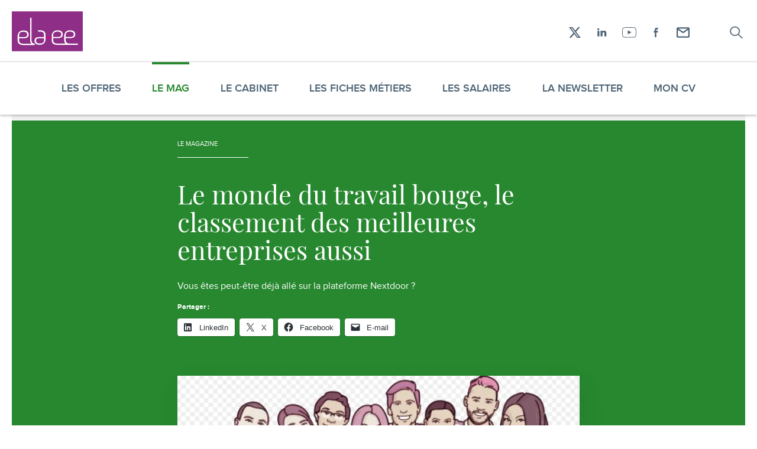

--- FILE ---
content_type: text/html; charset=UTF-8
request_url: https://www.elaee.com/2022/01/19/33652-le-monde-du-travail-bouge-le-classement-des-meilleures-entreprises-aussi
body_size: 19633
content:
<!DOCTYPE html>
<!--suppress HtmlRequiredLangAttribute -->
<html lang="fr-FR" class="js-off fonts-on">
<!--suppress HtmlRequiredTitleElement -->
<head>
    <meta charset="UTF-8"/>
    <meta http-equiv="x-ua-compatible" content="ie=edge">
    <meta name="viewport" content="width=device-width, initial-scale=1, shrink-to-fit=no">
        <style> #main-css-ctrl { opacity: 0; } [hidden] { display: none; }</style>    <meta name='robots' content='index, follow, max-image-preview:large, max-snippet:-1, max-video-preview:-1' />
	<style>img:is([sizes="auto" i], [sizes^="auto," i]) { contain-intrinsic-size: 3000px 1500px }</style>
	
	<!-- This site is optimized with the Yoast SEO plugin v26.8 - https://yoast.com/product/yoast-seo-wordpress/ -->
	<title>Le monde du travail bouge, le classement des meilleures entreprises aussi - Elaee</title>
	<meta name="description" content="Le classement des meilleures entreprises de France donne des indications sur le monde du travail qui est en train de bouger" />
	<link rel="canonical" href="https://www.elaee.com/2022/01/19/33652-le-monde-du-travail-bouge-le-classement-des-meilleures-entreprises-aussi" />
	<meta property="og:locale" content="fr_FR" />
	<meta property="og:type" content="article" />
	<meta property="og:title" content="Le monde du travail bouge, le classement des meilleures entreprises aussi - Elaee" />
	<meta property="og:description" content="Le classement des meilleures entreprises de France donne des indications sur le monde du travail qui est en train de bouger" />
	<meta property="og:url" content="https://www.elaee.com/2022/01/19/33652-le-monde-du-travail-bouge-le-classement-des-meilleures-entreprises-aussi" />
	<meta property="og:site_name" content="Elaee" />
	<meta property="article:published_time" content="2022-01-19T09:12:08+00:00" />
	<meta property="og:image" content="https://www.elaee.com/app/uploads/2022/01/capture-decran-2022-01-19-a-10-09-16.png" />
	<meta property="og:image:width" content="1844" />
	<meta property="og:image:height" content="956" />
	<meta property="og:image:type" content="image/png" />
	<meta name="author" content="Claire Romanet" />
	<meta name="twitter:card" content="summary_large_image" />
	<meta name="twitter:label1" content="Écrit par" />
	<meta name="twitter:data1" content="Claire Romanet" />
	<meta name="twitter:label2" content="Durée de lecture estimée" />
	<meta name="twitter:data2" content="2 minutes" />
	<script type="application/ld+json" class="yoast-schema-graph">{"@context":"https://schema.org","@graph":[{"@type":"Article","@id":"https://www.elaee.com/2022/01/19/33652-le-monde-du-travail-bouge-le-classement-des-meilleures-entreprises-aussi#article","isPartOf":{"@id":"https://www.elaee.com/2022/01/19/33652-le-monde-du-travail-bouge-le-classement-des-meilleures-entreprises-aussi"},"author":{"name":"Claire Romanet","@id":"https://www.elaee.com/#/schema/person/2b5b99e99cabac4d9b6e018a20a726ab"},"headline":"Le monde du travail bouge, le classement des meilleures entreprises aussi","datePublished":"2022-01-19T09:12:08+00:00","mainEntityOfPage":{"@id":"https://www.elaee.com/2022/01/19/33652-le-monde-du-travail-bouge-le-classement-des-meilleures-entreprises-aussi"},"wordCount":392,"commentCount":0,"image":{"@id":"https://www.elaee.com/2022/01/19/33652-le-monde-du-travail-bouge-le-classement-des-meilleures-entreprises-aussi#primaryimage"},"thumbnailUrl":"https://www.elaee.com/app/uploads/2022/01/capture-decran-2022-01-19-a-10-09-16.png","articleSection":["General"],"inLanguage":"fr-FR","potentialAction":[{"@type":"CommentAction","name":"Comment","target":["https://www.elaee.com/2022/01/19/33652-le-monde-du-travail-bouge-le-classement-des-meilleures-entreprises-aussi#respond"]}]},{"@type":"WebPage","@id":"https://www.elaee.com/2022/01/19/33652-le-monde-du-travail-bouge-le-classement-des-meilleures-entreprises-aussi","url":"https://www.elaee.com/2022/01/19/33652-le-monde-du-travail-bouge-le-classement-des-meilleures-entreprises-aussi","name":"Le monde du travail bouge, le classement des meilleures entreprises aussi - Elaee","isPartOf":{"@id":"https://www.elaee.com/#website"},"primaryImageOfPage":{"@id":"https://www.elaee.com/2022/01/19/33652-le-monde-du-travail-bouge-le-classement-des-meilleures-entreprises-aussi#primaryimage"},"image":{"@id":"https://www.elaee.com/2022/01/19/33652-le-monde-du-travail-bouge-le-classement-des-meilleures-entreprises-aussi#primaryimage"},"thumbnailUrl":"https://www.elaee.com/app/uploads/2022/01/capture-decran-2022-01-19-a-10-09-16.png","datePublished":"2022-01-19T09:12:08+00:00","author":{"@id":"https://www.elaee.com/#/schema/person/2b5b99e99cabac4d9b6e018a20a726ab"},"description":"Le classement des meilleures entreprises de France donne des indications sur le monde du travail qui est en train de bouger","breadcrumb":{"@id":"https://www.elaee.com/2022/01/19/33652-le-monde-du-travail-bouge-le-classement-des-meilleures-entreprises-aussi#breadcrumb"},"inLanguage":"fr-FR","potentialAction":[{"@type":"ReadAction","target":["https://www.elaee.com/2022/01/19/33652-le-monde-du-travail-bouge-le-classement-des-meilleures-entreprises-aussi"]}]},{"@type":"ImageObject","inLanguage":"fr-FR","@id":"https://www.elaee.com/2022/01/19/33652-le-monde-du-travail-bouge-le-classement-des-meilleures-entreprises-aussi#primaryimage","url":"https://www.elaee.com/app/uploads/2022/01/capture-decran-2022-01-19-a-10-09-16.png","contentUrl":"https://www.elaee.com/app/uploads/2022/01/capture-decran-2022-01-19-a-10-09-16.png","width":1844,"height":956,"caption":"meilleures entreprises France Elaee"},{"@type":"BreadcrumbList","@id":"https://www.elaee.com/2022/01/19/33652-le-monde-du-travail-bouge-le-classement-des-meilleures-entreprises-aussi#breadcrumb","itemListElement":[{"@type":"ListItem","position":1,"name":"Magazine","item":"https://www.elaee.com/magazine"},{"@type":"ListItem","position":2,"name":"Le monde du travail bouge, le classement des meilleures entreprises aussi"}]},{"@type":"WebSite","@id":"https://www.elaee.com/#website","url":"https://www.elaee.com/","name":"Elaee","description":"Chasseurs de têtes création, communication, digital et marketing","potentialAction":[{"@type":"SearchAction","target":{"@type":"EntryPoint","urlTemplate":"https://www.elaee.com/?s={search_term_string}"},"query-input":{"@type":"PropertyValueSpecification","valueRequired":true,"valueName":"search_term_string"}}],"inLanguage":"fr-FR"},{"@type":"Person","@id":"https://www.elaee.com/#/schema/person/2b5b99e99cabac4d9b6e018a20a726ab","name":"Claire Romanet","image":{"@type":"ImageObject","inLanguage":"fr-FR","@id":"https://www.elaee.com/#/schema/person/image/","url":"https://secure.gravatar.com/avatar/60e5fdd944de1f1becd12c98c40203f0ee3662ae23b8bae800b3c24ba94da73c?s=96&d=retro&r=g","contentUrl":"https://secure.gravatar.com/avatar/60e5fdd944de1f1becd12c98c40203f0ee3662ae23b8bae800b3c24ba94da73c?s=96&d=retro&r=g","caption":"Claire Romanet"},"url":"https://www.elaee.com/author/elaee"}]}</script>
	<!-- / Yoast SEO plugin. -->


<link rel='dns-prefetch' href='//v0.wordpress.com' />
<link rel='dns-prefetch' href='//jetpack.wordpress.com' />
<link rel='dns-prefetch' href='//s0.wp.com' />
<link rel='dns-prefetch' href='//public-api.wordpress.com' />
<link rel='dns-prefetch' href='//0.gravatar.com' />
<link rel='dns-prefetch' href='//1.gravatar.com' />
<link rel='dns-prefetch' href='//2.gravatar.com' />
<link rel="alternate" type="application/rss+xml" title="Elaee &raquo; Le monde du travail bouge, le classement des meilleures entreprises aussi Flux des commentaires" href="https://www.elaee.com/2022/01/19/33652-le-monde-du-travail-bouge-le-classement-des-meilleures-entreprises-aussi/feed" />
<style id='classic-theme-styles-inline-css' type='text/css'>
/*! This file is auto-generated */
.wp-block-button__link{color:#fff;background-color:#32373c;border-radius:9999px;box-shadow:none;text-decoration:none;padding:calc(.667em + 2px) calc(1.333em + 2px);font-size:1.125em}.wp-block-file__button{background:#32373c;color:#fff;text-decoration:none}
</style>
<style id='jetpack-sharing-buttons-style-inline-css' type='text/css'>
.jetpack-sharing-buttons__services-list{display:flex;flex-direction:row;flex-wrap:wrap;gap:0;list-style-type:none;margin:5px;padding:0}.jetpack-sharing-buttons__services-list.has-small-icon-size{font-size:12px}.jetpack-sharing-buttons__services-list.has-normal-icon-size{font-size:16px}.jetpack-sharing-buttons__services-list.has-large-icon-size{font-size:24px}.jetpack-sharing-buttons__services-list.has-huge-icon-size{font-size:36px}@media print{.jetpack-sharing-buttons__services-list{display:none!important}}.editor-styles-wrapper .wp-block-jetpack-sharing-buttons{gap:0;padding-inline-start:0}ul.jetpack-sharing-buttons__services-list.has-background{padding:1.25em 2.375em}
</style>
<style id='global-styles-inline-css' type='text/css'>
:root{--wp--preset--aspect-ratio--square: 1;--wp--preset--aspect-ratio--4-3: 4/3;--wp--preset--aspect-ratio--3-4: 3/4;--wp--preset--aspect-ratio--3-2: 3/2;--wp--preset--aspect-ratio--2-3: 2/3;--wp--preset--aspect-ratio--16-9: 16/9;--wp--preset--aspect-ratio--9-16: 9/16;--wp--preset--color--black: #000000;--wp--preset--color--cyan-bluish-gray: #abb8c3;--wp--preset--color--white: #ffffff;--wp--preset--color--pale-pink: #f78da7;--wp--preset--color--vivid-red: #cf2e2e;--wp--preset--color--luminous-vivid-orange: #ff6900;--wp--preset--color--luminous-vivid-amber: #fcb900;--wp--preset--color--light-green-cyan: #7bdcb5;--wp--preset--color--vivid-green-cyan: #00d084;--wp--preset--color--pale-cyan-blue: #8ed1fc;--wp--preset--color--vivid-cyan-blue: #0693e3;--wp--preset--color--vivid-purple: #9b51e0;--wp--preset--color--primary: 199;--wp--preset--color--dark-grey: #111;--wp--preset--gradient--vivid-cyan-blue-to-vivid-purple: linear-gradient(135deg,rgba(6,147,227,1) 0%,rgb(155,81,224) 100%);--wp--preset--gradient--light-green-cyan-to-vivid-green-cyan: linear-gradient(135deg,rgb(122,220,180) 0%,rgb(0,208,130) 100%);--wp--preset--gradient--luminous-vivid-amber-to-luminous-vivid-orange: linear-gradient(135deg,rgba(252,185,0,1) 0%,rgba(255,105,0,1) 100%);--wp--preset--gradient--luminous-vivid-orange-to-vivid-red: linear-gradient(135deg,rgba(255,105,0,1) 0%,rgb(207,46,46) 100%);--wp--preset--gradient--very-light-gray-to-cyan-bluish-gray: linear-gradient(135deg,rgb(238,238,238) 0%,rgb(169,184,195) 100%);--wp--preset--gradient--cool-to-warm-spectrum: linear-gradient(135deg,rgb(74,234,220) 0%,rgb(151,120,209) 20%,rgb(207,42,186) 40%,rgb(238,44,130) 60%,rgb(251,105,98) 80%,rgb(254,248,76) 100%);--wp--preset--gradient--blush-light-purple: linear-gradient(135deg,rgb(255,206,236) 0%,rgb(152,150,240) 100%);--wp--preset--gradient--blush-bordeaux: linear-gradient(135deg,rgb(254,205,165) 0%,rgb(254,45,45) 50%,rgb(107,0,62) 100%);--wp--preset--gradient--luminous-dusk: linear-gradient(135deg,rgb(255,203,112) 0%,rgb(199,81,192) 50%,rgb(65,88,208) 100%);--wp--preset--gradient--pale-ocean: linear-gradient(135deg,rgb(255,245,203) 0%,rgb(182,227,212) 50%,rgb(51,167,181) 100%);--wp--preset--gradient--electric-grass: linear-gradient(135deg,rgb(202,248,128) 0%,rgb(113,206,126) 100%);--wp--preset--gradient--midnight: linear-gradient(135deg,rgb(2,3,129) 0%,rgb(40,116,252) 100%);--wp--preset--font-size--small: 13px;--wp--preset--font-size--medium: 20px;--wp--preset--font-size--large: 36px;--wp--preset--font-size--x-large: 42px;--wp--preset--spacing--20: 0.44rem;--wp--preset--spacing--30: 0.67rem;--wp--preset--spacing--40: 1rem;--wp--preset--spacing--50: 1.5rem;--wp--preset--spacing--60: 2.25rem;--wp--preset--spacing--70: 3.38rem;--wp--preset--spacing--80: 5.06rem;--wp--preset--shadow--natural: 6px 6px 9px rgba(0, 0, 0, 0.2);--wp--preset--shadow--deep: 12px 12px 50px rgba(0, 0, 0, 0.4);--wp--preset--shadow--sharp: 6px 6px 0px rgba(0, 0, 0, 0.2);--wp--preset--shadow--outlined: 6px 6px 0px -3px rgba(255, 255, 255, 1), 6px 6px rgba(0, 0, 0, 1);--wp--preset--shadow--crisp: 6px 6px 0px rgba(0, 0, 0, 1);}:where(.is-layout-flex){gap: 0.5em;}:where(.is-layout-grid){gap: 0.5em;}body .is-layout-flex{display: flex;}.is-layout-flex{flex-wrap: wrap;align-items: center;}.is-layout-flex > :is(*, div){margin: 0;}body .is-layout-grid{display: grid;}.is-layout-grid > :is(*, div){margin: 0;}:where(.wp-block-columns.is-layout-flex){gap: 2em;}:where(.wp-block-columns.is-layout-grid){gap: 2em;}:where(.wp-block-post-template.is-layout-flex){gap: 1.25em;}:where(.wp-block-post-template.is-layout-grid){gap: 1.25em;}.has-black-color{color: var(--wp--preset--color--black) !important;}.has-cyan-bluish-gray-color{color: var(--wp--preset--color--cyan-bluish-gray) !important;}.has-white-color{color: var(--wp--preset--color--white) !important;}.has-pale-pink-color{color: var(--wp--preset--color--pale-pink) !important;}.has-vivid-red-color{color: var(--wp--preset--color--vivid-red) !important;}.has-luminous-vivid-orange-color{color: var(--wp--preset--color--luminous-vivid-orange) !important;}.has-luminous-vivid-amber-color{color: var(--wp--preset--color--luminous-vivid-amber) !important;}.has-light-green-cyan-color{color: var(--wp--preset--color--light-green-cyan) !important;}.has-vivid-green-cyan-color{color: var(--wp--preset--color--vivid-green-cyan) !important;}.has-pale-cyan-blue-color{color: var(--wp--preset--color--pale-cyan-blue) !important;}.has-vivid-cyan-blue-color{color: var(--wp--preset--color--vivid-cyan-blue) !important;}.has-vivid-purple-color{color: var(--wp--preset--color--vivid-purple) !important;}.has-black-background-color{background-color: var(--wp--preset--color--black) !important;}.has-cyan-bluish-gray-background-color{background-color: var(--wp--preset--color--cyan-bluish-gray) !important;}.has-white-background-color{background-color: var(--wp--preset--color--white) !important;}.has-pale-pink-background-color{background-color: var(--wp--preset--color--pale-pink) !important;}.has-vivid-red-background-color{background-color: var(--wp--preset--color--vivid-red) !important;}.has-luminous-vivid-orange-background-color{background-color: var(--wp--preset--color--luminous-vivid-orange) !important;}.has-luminous-vivid-amber-background-color{background-color: var(--wp--preset--color--luminous-vivid-amber) !important;}.has-light-green-cyan-background-color{background-color: var(--wp--preset--color--light-green-cyan) !important;}.has-vivid-green-cyan-background-color{background-color: var(--wp--preset--color--vivid-green-cyan) !important;}.has-pale-cyan-blue-background-color{background-color: var(--wp--preset--color--pale-cyan-blue) !important;}.has-vivid-cyan-blue-background-color{background-color: var(--wp--preset--color--vivid-cyan-blue) !important;}.has-vivid-purple-background-color{background-color: var(--wp--preset--color--vivid-purple) !important;}.has-black-border-color{border-color: var(--wp--preset--color--black) !important;}.has-cyan-bluish-gray-border-color{border-color: var(--wp--preset--color--cyan-bluish-gray) !important;}.has-white-border-color{border-color: var(--wp--preset--color--white) !important;}.has-pale-pink-border-color{border-color: var(--wp--preset--color--pale-pink) !important;}.has-vivid-red-border-color{border-color: var(--wp--preset--color--vivid-red) !important;}.has-luminous-vivid-orange-border-color{border-color: var(--wp--preset--color--luminous-vivid-orange) !important;}.has-luminous-vivid-amber-border-color{border-color: var(--wp--preset--color--luminous-vivid-amber) !important;}.has-light-green-cyan-border-color{border-color: var(--wp--preset--color--light-green-cyan) !important;}.has-vivid-green-cyan-border-color{border-color: var(--wp--preset--color--vivid-green-cyan) !important;}.has-pale-cyan-blue-border-color{border-color: var(--wp--preset--color--pale-cyan-blue) !important;}.has-vivid-cyan-blue-border-color{border-color: var(--wp--preset--color--vivid-cyan-blue) !important;}.has-vivid-purple-border-color{border-color: var(--wp--preset--color--vivid-purple) !important;}.has-vivid-cyan-blue-to-vivid-purple-gradient-background{background: var(--wp--preset--gradient--vivid-cyan-blue-to-vivid-purple) !important;}.has-light-green-cyan-to-vivid-green-cyan-gradient-background{background: var(--wp--preset--gradient--light-green-cyan-to-vivid-green-cyan) !important;}.has-luminous-vivid-amber-to-luminous-vivid-orange-gradient-background{background: var(--wp--preset--gradient--luminous-vivid-amber-to-luminous-vivid-orange) !important;}.has-luminous-vivid-orange-to-vivid-red-gradient-background{background: var(--wp--preset--gradient--luminous-vivid-orange-to-vivid-red) !important;}.has-very-light-gray-to-cyan-bluish-gray-gradient-background{background: var(--wp--preset--gradient--very-light-gray-to-cyan-bluish-gray) !important;}.has-cool-to-warm-spectrum-gradient-background{background: var(--wp--preset--gradient--cool-to-warm-spectrum) !important;}.has-blush-light-purple-gradient-background{background: var(--wp--preset--gradient--blush-light-purple) !important;}.has-blush-bordeaux-gradient-background{background: var(--wp--preset--gradient--blush-bordeaux) !important;}.has-luminous-dusk-gradient-background{background: var(--wp--preset--gradient--luminous-dusk) !important;}.has-pale-ocean-gradient-background{background: var(--wp--preset--gradient--pale-ocean) !important;}.has-electric-grass-gradient-background{background: var(--wp--preset--gradient--electric-grass) !important;}.has-midnight-gradient-background{background: var(--wp--preset--gradient--midnight) !important;}.has-small-font-size{font-size: var(--wp--preset--font-size--small) !important;}.has-medium-font-size{font-size: var(--wp--preset--font-size--medium) !important;}.has-large-font-size{font-size: var(--wp--preset--font-size--large) !important;}.has-x-large-font-size{font-size: var(--wp--preset--font-size--x-large) !important;}
:where(.wp-block-post-template.is-layout-flex){gap: 1.25em;}:where(.wp-block-post-template.is-layout-grid){gap: 1.25em;}
:where(.wp-block-columns.is-layout-flex){gap: 2em;}:where(.wp-block-columns.is-layout-grid){gap: 2em;}
:root :where(.wp-block-pullquote){font-size: 1.5em;line-height: 1.6;}
</style>
<link rel='stylesheet' id='main-css' href='https://www.elaee.com/app/themes/elaee2020/assets/css/main.v1760957148.css' type='text/css' media='screen' />
<link rel='stylesheet' id='sharedaddy-css' href='https://www.elaee.com/app/plugins/jetpack/modules/sharedaddy/sharing.v1762769799.css?ver=15.2' type='text/css' media='all' />
<link rel='stylesheet' id='social-logos-css' href='https://www.elaee.com/app/plugins/jetpack/_inc/social-logos/social-logos.min.v1762769797.css?ver=15.2' type='text/css' media='all' />
<script type="text/javascript" id="jetpack_related-posts-js-extra">
/* <![CDATA[ */
var related_posts_js_options = {"post_heading":"h4"};
/* ]]> */
</script>
<script type="text/javascript" src="https://www.elaee.com/app/plugins/jetpack/_inc/build/related-posts/related-posts.min.v1762769796.js?ver=20240116" id="jetpack_related-posts-js"></script>
<link rel="https://api.w.org/" href="https://www.elaee.com/wp-json/" /><link rel="alternate" title="JSON" type="application/json" href="https://www.elaee.com/wp-json/wp/v2/posts/33652" /><link rel="EditURI" type="application/rsd+xml" title="RSD" href="https://www.elaee.com/wp/xmlrpc.php?rsd" />
<meta name="generator" content="WordPress 6.8.3" />
<link rel='shortlink' href='https://wp.me/p7yL5V-8KM' />
<link rel="alternate" title="oEmbed (JSON)" type="application/json+oembed" href="https://www.elaee.com/wp-json/oembed/1.0/embed?url=https%3A%2F%2Fwww.elaee.com%2F2022%2F01%2F19%2F33652-le-monde-du-travail-bouge-le-classement-des-meilleures-entreprises-aussi" />
<link rel="alternate" title="oEmbed (XML)" type="text/xml+oembed" href="https://www.elaee.com/wp-json/oembed/1.0/embed?url=https%3A%2F%2Fwww.elaee.com%2F2022%2F01%2F19%2F33652-le-monde-du-travail-bouge-le-classement-des-meilleures-entreprises-aussi&#038;format=xml" />
<link rel="icon" href="https://www.elaee.com/app/uploads/cropped-favicon-32x32.v1542701456.png" sizes="32x32" />
<link rel="icon" href="https://www.elaee.com/app/uploads/cropped-favicon-192x192.v1542701456.png" sizes="192x192" />
<link rel="apple-touch-icon" href="https://www.elaee.com/app/uploads/cropped-favicon-180x180.v1542701456.png" />
<meta name="msapplication-TileImage" content="https://www.elaee.com/app/uploads/cropped-favicon-270x270.v1542701456.png" />
</head>
<body class="wp-singular post-template-default single single-post postid-33652 single-format-standard wp-embed-responsive wp-theme-elaee2020 wrapper">
<script>!function(){var n="[object OperaMini]"===Object.prototype.toString.call(window.operamini)||/Opera Mini/.test(navigator.userAgent),t=document.documentElement.classList;/(^|;) *fonts_loaded=true(;|$)/.test(document.cookie)||t.remove("fonts-on"),n?t.add("light-on"):(document.body.className+=" loading",t.add("js-on"),t.remove("js-off"))}(),window.fallback=function(){var n=document.documentElement.classList.contains("js-off"),t=[],o=[],e=setTimeout((function(){for(var n=0;n<t.length;++n)t[n].call()}),3e3);return{cancel:function(){clearTimeout(e)},init:function(){for(var n=0;n<o.length;++n)o[n].call()},add:function(e,c){n||("function"==typeof e&&(o.push(e),e.call()),"function"==typeof c&&t.unshift(c))}}}();</script>
<svg style="display:none;" aria-hidden="true" focusable="false">
<symbol id="icon-logo" viewBox="0 0 163.667 92.378"><path fill="#8e2e86" d="M0 0h163.667v92.378H0z"/><path d="M65.175 46.853v.013h.619a17.882 17.882 0 0 0-.619-.013zm.618.012zm67.303 27.505h-.301c.099.004.2.004.3.006l.001-.006z" fill="#fff"/><path d="M133.367 74.369v.012l-.271-.005c-.101-.002-.202-.002-.3-.006-6.13-.192-8.53-2.955-8.53-7.99v-4.465l10.583-.001c7.124 0 11.397-2.659 11.397-8.629 0-2.441-.881-4.815-2.375-6.377-2.101-2.168-4.816-2.981-9.63-2.981-4.614 0-7.19.881-9.973 3.663 0 0-3.46 3.875-3.461 8.516l.001 3.033-.001 2.752.001 4.827c-.001 3.259.921 5.839 2.812 7.652l-19.042-.001v.012c-6.553-.036-9.103-2.812-9.103-8.001v-4.465l10.584-.001c7.124 0 11.397-2.659 11.397-8.629 0-2.441-.881-4.815-2.375-6.377-2.101-2.168-4.816-2.981-9.63-2.981-4.614 0-7.19.881-9.974 3.663 0 0-3.46 3.875-3.462 8.516l.002 3.033h-.078v.203h.12v2.753h-.044l.002 4.623c-.002 6.854 4.07 10.718 12.685 10.718v-.012l28.197.004v-.001c.196.004.393.009.594.009v-.012l18.698.004.197-3.058-19.021-.001zm-9.099-18.64c0-3.052.612-5.088 1.832-6.241 2.307-2.238 5.157-2.509 8.141-2.511 5.901 0 8.545 2.034 8.545 6.375 0 4.343-2.713 5.779-8.343 5.781l-10.175.001v-3.405zm-18.817-8.751c5.902 0 8.545 2.034 8.545 6.375 0 2.569-.959 4.116-2.901 4.955-1.34.579-3.144.825-5.442.826l-10.176.001V55.73c0-3.052.612-5.088 1.833-6.241a8.047 8.047 0 0 1 1.741-1.287c1.935-1.063 4.128-1.223 6.4-1.224zm-39.69-3.168h-.065l-.646-.001v.002l.711-.001zm-.586 3.055h.622-.622zm.521-3.055z" fill="#fff"/><path d="M65.05 43.8v.009l.646.001c-.214-.006-.428-.01-.646-.01zm26.889 15.542l-14.203.001h14.203z" fill="#fff"/><path d="M45.198 65.617c-.002-.127-.004-50.49-.004-50.622l.011-.094-3.054-.029-.014 1.237c0 .164.002 49.324.005 49.485.07 4.097 1.051 7.121 2.833 9.136l-19.021-.001v.013c-6.553-.037-9.102-2.812-9.102-8.001v-4.465l10.583-.002c7.123 0 11.397-2.659 11.397-8.629 0-2.44-.881-4.815-2.375-6.376-2.101-2.169-4.816-2.982-9.63-2.981-4.614 0-7.19.879-9.973 3.662 0 0-3.459 3.875-3.462 8.517l.002 3.033h-.111v2.753l.109-.001.002 4.826c-.002 6.854 4.07 10.718 12.684 10.717v-.011l26.681.003.357-3.056c-5.033-.027-7.779-2.878-7.918-9.114zM16.855 56.09c0-3.052.612-5.087 1.832-6.241 2.307-2.238 5.157-2.509 8.141-2.51 5.902 0 8.545 2.034 8.545 6.376 0 4.341-2.713 5.777-8.343 5.778l-10.175.002V56.09zm60.881 3.253l-.002-4.827c.002-6.661-3.846-10.497-11.972-10.706l-.711.001v-.002l-4.87-.001.297 3.057 4.698.001v-.013c.21.002.416.006.619.013h.003c6.093.206 8.479 2.968 8.479 7.988v4.465l-10.584.001c-7.124 0-11.397 2.658-11.397 8.628 0 2.441.881 4.816 2.374 6.377 2.101 2.169 4.816 2.982 9.63 2.981 4.615 0 7.19-.88 9.973-3.662 0 0 3.459-3.875 3.462-8.517l-.002-3.033h.002v-2.751zm-3.462 6.161c0 3.054-.612 5.088-1.832 6.242-2.307 2.238-5.157 2.509-8.142 2.511-5.901 0-8.545-2.035-8.545-6.377s2.713-5.777 8.343-5.778l10.176-.002v3.404zm17.725-6.222H92v.12h-.001z" fill="#fff"/><path fill="#e2007a" d="M77.736 59.343h14.323v2.752H77.736z"/></symbol>
<symbol id="icon-search" viewBox="-3.5 -4 30 30"><path d="M21.816 19.926a.583.583 0 01.184.44.583.583 0 01-.184.439.661.661 0 01-.94 0l-6.34-6.094a8.37 8.37 0 01-5.357 1.914 8.288 8.288 0 01-3.19-.615 8.419 8.419 0 01-2.607-1.67 7.667 7.667 0 01-1.748-2.48A7.415 7.415 0 011 8.812c0-1.081.211-2.097.634-3.047a7.667 7.667 0 011.748-2.48 8.419 8.419 0 012.607-1.67A8.288 8.288 0 019.18 1c1.118 0 2.174.205 3.17.615.995.41 1.864.967 2.607 1.67a7.8 7.8 0 011.758 2.48c.43.951.644 1.967.644 3.048 0 .95-.17 1.852-.51 2.705a8.03 8.03 0 01-1.391 2.295l6.359 6.113zM9.179 15.395c.94 0 1.83-.173 2.669-.518a6.78 6.78 0 003.66-3.506 6.107 6.107 0 00.542-2.559c0-.911-.181-1.764-.542-2.558a6.78 6.78 0 00-3.66-3.506 6.942 6.942 0 00-2.669-.518c-.954 0-1.85.173-2.689.518a6.78 6.78 0 00-3.66 3.506 6.107 6.107 0 00-.542 2.559c0 .911.18 1.764.542 2.558a6.78 6.78 0 003.66 3.506 6.995 6.995 0 002.69.518z" fill="currentColor" stroke="currentColor" stroke-width=".5"/></symbol>
<symbol id="icon-cross" viewBox="0 0 14 12"><g fill="none" stroke="currentColor" stroke-linecap="round"><path d="M0 0L6 6 12 0" transform="translate(1)"/><path d="M0 6L6 12 12 6" transform="matrix(1 0 0 -1 1 18)"/></g></symbol>
<symbol id="icon-arrow" viewBox="0 0 21 19"><path d="M11.43 18.055l8.753-8.753L11.43.548H9.935l8.212 8.212H.402v1.083h17.745l-8.212 8.212z" fill="currentColor" fill-rule="evenodd"/></symbol>
<symbol id="icon-loading" viewBox="0 0 100 100"><circle cx="50" cy="50" fill="none" stroke="#bbbbbb" stroke-width="8" r="40" stroke-dasharray="188.49555921538757 64.83185307179586"><animateTransform attributeName="transform" type="rotate" repeatCount="indefinite" dur="1s" values="0 50 50;360 50 50" keyTimes="0;1"/></circle></symbol>
<symbol id="icon-facebook" viewBox="-11.5 -7 30 30"><path d="M1.75 15.933h2.604l.002-7.968h2.367l.253-2.746H4.354l.003-1.376c0-.714.042-1.099.938-1.099h1.657V0H4.58C2.275 0 1.746 1.361 1.746 3.603l.003 1.616L0 5.22v2.744h1.75v7.968z" fill="currentColor"/></symbol>
<symbol id="icon-linkedin" viewBox="-7 -8 30 30"><path fill="currentColor" fill-rule="evenodd" d="M1.658 0c.914 0 1.656.709 1.656 1.58 0 .876-.742 1.584-1.656 1.584C.742 3.164 0 2.456 0 1.581 0 .709.742 0 1.658 0M.196 13.428h3.216V4.163H.196zM5.542 4.106v9.285h3.255V8.455s-.23-1.901 1.757-1.901c1.672 0 1.48 1.957 1.48 1.733.016-.874 0 5.122 0 5.122l3.195.01.039-4.86c0-.874.018-4.622-3.592-4.622-1.972.018-2.57 1.101-2.874 1.543V4.106h-3.26z"/></symbol>
<symbol id="icon-twitter" viewBox="-6 -7 30 30"><path d="M17.196.283c-.7.444-1.478.764-2.306.937C14.23.47 13.288 0 12.244 0c-2.005 0-3.63 1.734-3.63 3.868 0 .306.033.6.095.882C5.694 4.59 3.02 3.049 1.229.707A4.06 4.06 0 00.74 2.65c0 1.342.642 2.53 1.614 3.22a3.44 3.44 0 01-1.642-.484v.048c0 1.875 1.25 3.44 2.91 3.796a3.47 3.47 0 01-.957.136c-.233 0-.46-.024-.684-.072.463 1.538 1.804 2.658 3.388 2.69-1.24 1.035-2.803 1.656-4.504 1.656-.293 0-.58-.02-.864-.054 1.606 1.099 3.511 1.74 5.559 1.74 6.673 0 10.324-5.897 10.324-11.01l-.012-.503a7.613 7.613 0 001.812-2 6.892 6.892 0 01-2.082.608 3.861 3.861 0 001.595-2.14" fill="currentColor"/></symbol>
<symbol id="icon-x" viewBox="0 0 30 30"><path d="m20.7 6h3.05l-6.67 7.62 7.85 10.4h-6.14l-4.81-6.29-5.51 6.29h-3.06l7.14-8.16-7.53-9.84h6.3l4.35 5.75zm-1.07 16.2h1.69l-10.9-14.4h-1.82z" fill="currentColor"/></symbol>
<symbol id="icon-youtube" viewBox="-3 -6 30 30"><path d="M9.622 5.47v6.504l6.057-3.231-6.057-3.274zM11.9.946c-2.712 0-5.442.089-8.115.26-1.407.092-2.458 1.184-2.616 2.718a48.096 48.096 0 000 9.802c.158 1.545 1.208 2.638 2.613 2.717 3.104.173 6.05.26 8.753.26 2.7 0 5.256-.086 7.6-.26 1.418-.104 2.471-1.196 2.62-2.715.335-3.382.335-6.68.002-9.802-.165-1.54-1.216-2.63-2.617-2.72a131.876 131.876 0 00-8.24-.26zm.636 16.706c-2.72 0-5.683-.089-8.803-.262-1.844-.105-3.274-1.57-3.477-3.565a49.096 49.096 0 010-10C.459 1.846 1.886.382 3.728.262c5.383-.35 10.92-.35 16.468 0 1.863.117 3.26 1.548 3.474 3.561.34 3.19.34 6.553.001 10.002-.196 1.993-1.59 3.426-3.47 3.565-2.365.174-4.944.263-7.665.263z" fill="currentColor"/></symbol>
<symbol id="icon-email" viewBox="0 0 30 30"><path d="m4 8.4a2.2 2.2 0 0 1 2.2-2.2h17.6a2.2 2.2 0 0 1 2.2 2.2v13.2a2.2 2.2 0 0 1-2.2 2.2h-17.6a2.2 2.2 0 0 1-2.2-2.2zm19.8 2.0552v11.145h-17.6v-11.145l8.8 5.8667zm-0.88275-2.0552h-15.834l7.9163 5.2782z" fill="currentColor" fill-rule="evenodd" stroke-width=".91667"/></symbol>
</svg>
<script type="text/html" id="nav-toggle-tpl">
    <button type="button" id="nav-toggle" data-target="#nav" disabled
            aria-controls="nav" aria-haspopup="true" aria-expanded="false"
            class="header__nav-toggle nav-toggle print-off">
        <svg width="46" height="30" viewBox="0 0 46 30" version="1.1" xmlns="http://www.w3.org/2000/svg"><g stroke-width="2" stroke="currentColor"><g class="lines"><path d="M 43.5,6H 2.5" class="line1"/><path d="m 43.5,15 H 7.625" class="line2"/><path d="m 43.5,24 H 16.167" class="line3"/></g><path transform="translate(100)" class="cross" d="M39 6L21 24M39 24L21 6" opacity="0" transform-origin="23px 23px"/></g></svg>        <span class="visually-hidden">
            Navigation        </span>
    </button>
</script>

<header class="header page__header">
    <div class="header__skips skips print-off">
        <div class="skips__inner container">
            <ul class="skips__list">
                <li class="skips__item">
                    <a href="#content" class="skips__link">
                        Contenu                    </a>
                </li>
                <li class="skips__item">
                    <!--suppress HtmlUnknownAnchorTarget -->
                    <a href="#nav" class="skips__link smooth-off">
                        Navigation                    </a>
                </li>
                <li class="skips__item">
                    <!--suppress HtmlUnknownAnchorTarget -->
                    <a href="#search" class="skips__link smooth-off">
                        Recherche                    </a>
                </li>
            </ul>
        </div>
    </div>

    <div class="header__inner container">

        
                    <a class="header__title" href="https://www.elaee.com/">
                        <span class="header__name">
            <svg class="header__logo" aria-hidden="true" focusable="false"><use xlink:href="#icon-logo"></use></svg>            <span class="visually-hidden print-off">
                Elaee            </span>
        </span>
                    <span class="header__slogan visually-hidden">
                <span>- Chasseurs de têtes création, communication, digital et marketing</span>
            </span>
                            </a>
        
        <div class="header__aside print-off">
                            <p class="visually-hidden print-off">
                    Réseaux sociaux                </p>
                <ul id="menu-reseaux-sociaux" class="menu header__social"><li id="menu-item-35821" class="menu-item menu-item-type-custom menu-item-object-custom menu-item-35821"><a target="_blank" rel="noreferrer" href="https://x.com/Elaee" class="social-link"><svg aria-hidden="true" focusable="false"><use xlink:href="#icon-x"></use></svg><span class="visually-hidden">X</span></a></li>
<li id="menu-item-32688" class="menu-item menu-item-type-custom menu-item-object-custom menu-item-32688"><a target="_blank" rel="noreferrer" href="https://www.linkedin.com/company/elaee/" class="social-link"><svg aria-hidden="true" focusable="false"><use xlink:href="#icon-linkedin"></use></svg><span class="visually-hidden">LinkedIn</span></a></li>
<li id="menu-item-32689" class="menu-item menu-item-type-custom menu-item-object-custom menu-item-32689"><a target="_blank" rel="noreferrer" href="https://www.youtube.com/user/elaeerecrutement" class="social-link"><svg aria-hidden="true" focusable="false"><use xlink:href="#icon-youtube"></use></svg><span class="visually-hidden">YouTube</span></a></li>
<li id="menu-item-32690" class="menu-item menu-item-type-custom menu-item-object-custom menu-item-32690"><a target="_blank" rel="noreferrer" href="https://www.facebook.com/elaee/" class="social-link"><svg aria-hidden="true" focusable="false"><use xlink:href="#icon-facebook"></use></svg><span class="visually-hidden">Facebook</span></a></li>
<li id="menu-item-32762" class="menu-item menu-item-type-custom menu-item-object-custom menu-item-32762"><a target="_blank" rel="noreferrer" href="mailto:elaee@elaee.com" class="social-link"><svg aria-hidden="true" focusable="false"><use xlink:href="#icon-email"></use></svg><span class="visually-hidden">Envoyez-moi un email !</span></a></li>
</ul>            
            <!--suppress HtmlUnknownAnchorTarget -->
            <a class="header__search" href="#search">
                <span class="visually-hidden">Recherche</span>
                <svg aria-hidden="true" focusable="false"><use xlink:href="#icon-search"></use></svg>            </a>
        </div>
    </div>
    
    <script type="text/html" id="submenu-toggle-tpl">
        <button type="button" data-target="#nav" aria-haspopup="true" aria-expanded="false" class="nav__toggle">
            <span class="symbol"><svg aria-hidden="true" focusable="false"><use xlink:href="#icon-cross"></use></svg></span>
            <span class="visually-hidden">
            Sous-menu        </span>
        </button>
    </script>

        <nav aria-describedby="nav-main-title" id="nav" class="nav print-off" data-ctrl=".nav__ctrl" >
        <p id="nav-main-title" class="visually-hidden print-off">
            Navigation principale        </p>
        <div class="nav__viewport">
            <div class="container">
                <div class="nav__inner">
                    <ul id="menu-principal" class="menu nav__menu"><li id="menu-item-32677" class="menu-item menu-item-type-post_type_archive menu-item-object-offres menu-item-32677 menu-item-has-children"><a href="https://www.elaee.com/offres"><span class="menu-label">Les offres</span></a>    <div class="sub-menu">
        <div class="sub-menu__inner">
            <p>Les dernières offres</p>
            <ul class="sub-menu__list">
                                    <li class="sub-menu__item">
                        <div class="sub-menu__block">
                            <a href="https://www.elaee.com/offre/responsable-developpement-et-communication-agence" class="sub-menu__link">
                                Offre d&#8217;emploi : Responsable développement et communication agence                            </a>
                            <p class="sub-menu__excerpt">
                                Vous savez mixer commercial et communication, et vous cherchez un job où on vous laissera de l&rsquo;autonomie ?<br />
Ce job #agence #Paris est fait pour vous.
                            </p>
                        </div>
                    </li>
                                    <li class="sub-menu__item">
                        <div class="sub-menu__block">
                            <a href="https://www.elaee.com/offre/offre-demploi-brand-manager-trilingue" class="sub-menu__link">
                                Offre d&#8217;emploi : Brand manager trilingue                            </a>
                            <p class="sub-menu__excerpt">
                                Un job d&rsquo;expert en communication et branding pour faire rayonner une marque à l&rsquo;international dans le secteur de la finance.
                            </p>
                        </div>
                    </li>
                                    <li class="sub-menu__item">
                        <div class="sub-menu__block">
                            <a href="https://www.elaee.com/offre/charge-communication-corporate-et-evenements-h-f" class="sub-menu__link">
                                Offre d&#8217;emploi : Chargé communication corporate et événements H/F                            </a>
                            <p class="sub-menu__excerpt">
                                Un CDI focus sur les relations extérieures : salons professionnels, communication corporate et de crise, RSE et marque employeur, ça vous dit ?
                            </p>
                        </div>
                    </li>
                                    <li class="sub-menu__item">
                        <div class="sub-menu__block">
                            <a href="https://www.elaee.com/offre/offre-demploi-responsable-communication-edito-eco-paris" class="sub-menu__link">
                                Offre d’emploi : Responsable communication #edito #eco #Paris &#8211; POSTE POURVU                            </a>
                            <p class="sub-menu__excerpt">
                                La plume est votre amie ? La communication corporate votre métier ?<br />
Vous cherchez un job où mettre en pratique votre passion pour l’écrit et pour le monde économique ? Nous vous proposons ici une création de poste, dans la finance, juste pour vous…
                            </p>
                        </div>
                    </li>
                                    <li class="sub-menu__item">
                        <div class="sub-menu__block">
                            <a href="https://www.elaee.com/offre/offre-demploi-directeur-communication-marketing-et-strategie-luxe-paris" class="sub-menu__link">
                                Offre d’emploi : Directeur communication, marketing et stratégie #Luxe #Paris &#8211; POSTE POURVU                            </a>
                            <p class="sub-menu__excerpt">
                                L’immobilier de luxe vous fait rêver ? C’est le terrain de jeu de ce job qui recoupe tous les enjeux de notoriété et de développement de la marque.
                            </p>
                        </div>
                    </li>
                            </ul>
            <p class="submenu__all">
                <a class="arrow-link " href="https://www.elaee.com/offres">
                    voir toutes les offres                    <svg class="arrow-link__arrow" aria-hidden="true" focusable="false"><use xlink:href="#icon-arrow"></use></svg>                </a>
            </p>
        </div>
    </div>
</li>
<li id="menu-item-32678" class="menu-item menu-item-type-post_type menu-item-object-page current_page_parent menu-item-32678 menu-item-has-children menu-item-post-type-parent"><a href="https://www.elaee.com/magazine"><span class="menu-label">Le mag</span></a>    <div class="sub-menu">
        <div class="sub-menu__inner">
            <p>Les derniers articles</p>
            <ul class="sub-menu__list">
                                    <li class="sub-menu__item">
                        <div class="sub-menu__block">
                            <a href="https://www.elaee.com/2026/01/26/36436-w-cest-cool-cest-nouveau-cest-europeen-et-cest-avant-x" class="sub-menu__link">
                                W c&rsquo;est cool, c&rsquo;est nouveau, c&rsquo;est européen et c&rsquo;est avant X                            </a>
                            <p class="sub-menu__excerpt">
                                Davos nous a révélé un nouveau réseau social. Baptisé W, il veut proposer une alternative crédible à X et aux autres : moins de bruit, plus de confiance, des données hébergées en Europe et des humains derrière les comptes.
                            </p>
                        </div>
                    </li>
                                    <li class="sub-menu__item">
                        <div class="sub-menu__block">
                            <a href="https://www.elaee.com/2026/01/21/36423-les-erreurs-invisibles-qui-rallongent-une-recherche-demploi" class="sub-menu__link">
                                Les erreurs invisibles qui rallongent une recherche d’emploi                            </a>
                            <p class="sub-menu__excerpt">
                                Vous faites ce qu’il faut. Vous avancez. Vous tenez.<br />
Et pourtant, votre recherche d&#8217;emploi s’étire. Les semaines deviennent des mois, et avec eux arrivent le doute, la fatigue, parfois une forme de découragement discret.
                            </p>
                        </div>
                    </li>
                                    <li class="sub-menu__item">
                        <div class="sub-menu__block">
                            <a href="https://www.elaee.com/2026/01/19/36420-combien-de-temps-pour-retrouver-un-job-aujourdhui" class="sub-menu__link">
                                Combien de temps pour retrouver un job aujourd’hui ?                            </a>
                            <p class="sub-menu__excerpt">
                                3 mois que vous cherchez. Ou 6. Ou 10. Et cette petite voix qui commence à murmurer : « c’est moi le problème ? »<br />
Respirez.
                            </p>
                        </div>
                    </li>
                                    <li class="sub-menu__item">
                        <div class="sub-menu__block">
                            <a href="https://www.elaee.com/2026/01/15/36408-le-recruteur-est-un-voyeur" class="sub-menu__link">
                                Le recruteur est un voyeur                            </a>
                            <p class="sub-menu__excerpt">
                                Lire des CV c’est regarder la vie des gens.<br />
C&rsquo;est mon job OK.<br />
Mais est-ce que ça fait de moi une voyeuse ?
                            </p>
                        </div>
                    </li>
                                    <li class="sub-menu__item">
                        <div class="sub-menu__block">
                            <a href="https://www.elaee.com/2026/01/08/36385-talents-sens-et-realite-du-marche-de-la-com" class="sub-menu__link">
                                « Talents, sens et réalité du marché de la com »                            </a>
                            <p class="sub-menu__excerpt">
                                Où je ne crains pas de parler de ce qui fâche. Mais où je donne surtout plein de clefs sur le marché de l&#8217;emploi dans la communication.
                            </p>
                        </div>
                    </li>
                            </ul>
            <p class="submenu__all">
                <a class="arrow-link " href="https://www.elaee.com/magazine">
                    Voir tous les articles                    <svg class="arrow-link__arrow" aria-hidden="true" focusable="false"><use xlink:href="#icon-arrow"></use></svg>                </a>
            </p>
        </div>
    </div>
</li>
<li id="menu-item-32679" class="menu-item menu-item-type-post_type menu-item-object-page menu-item-32679"><a href="https://www.elaee.com/qui-sommes-nous"><span class="menu-label">Le cabinet</span></a></li>
<li id="menu-item-32680" class="menu-item menu-item-type-post_type_archive menu-item-object-elaee_metier menu-item-32680 menu-item-has-children"><a href="https://www.elaee.com/fiches-metiers"><span class="menu-label">les fiches métiers</span></a>    <div class="sub-menu">
        <div class="sub-menu__inner">
            <p>Les derniers métiers</p>
            <ul class="sub-menu__list">
                                    <li class="sub-menu__item">
                        <div class="sub-menu__block">
                            <a href="https://www.elaee.com/fiches-metiers/responsable-digital" class="sub-menu__link">
                                Responsable digital                            </a>
                            <p class="sub-menu__excerpt">
                                Un poste de plus en plus convoité, de plus en plus créé mais de plus en plus difficile. Tout savoir…
                            </p>
                        </div>
                    </li>
                                    <li class="sub-menu__item">
                        <div class="sub-menu__block">
                            <a href="https://www.elaee.com/fiches-metiers/responsable-marketing" class="sub-menu__link">
                                Responsable marketing                            </a>
                            <p class="sub-menu__excerpt">
                                Il y autant de définitions du poste de Responsable Marketing qu’il y a d’entreprises. Mais essayons d’y voir clair !
                            </p>
                        </div>
                    </li>
                                    <li class="sub-menu__item">
                        <div class="sub-menu__block">
                            <a href="https://www.elaee.com/fiches-metiers/directeur-directrice-de-creation" class="sub-menu__link">
                                Directeur / Directrice de création                            </a>
                            <p class="sub-menu__excerpt">
                                Créatif.ve bien sûr, mais manager aussi, le Directeur ou la Directrice de création cumule différents savoir faire. Tout savoir sur…
                            </p>
                        </div>
                    </li>
                                    <li class="sub-menu__item">
                        <div class="sub-menu__block">
                            <a href="https://www.elaee.com/fiches-metiers/social-media-manager" class="sub-menu__link">
                                Social Media Manager                            </a>
                            <p class="sub-menu__excerpt">
                                Pour tout savoir sur le job de Social Media Manager qui change aussi vite que les usages&#8230;
                            </p>
                        </div>
                    </li>
                                    <li class="sub-menu__item">
                        <div class="sub-menu__block">
                            <a href="https://www.elaee.com/fiches-metiers/cxo" class="sub-menu__link">
                                CXO &#8211; Directeur.trice de l&rsquo;expérience client                            </a>
                            <p class="sub-menu__excerpt">
                                La voix du client à tous les niveaux de l’entreprise, c’est sa responsabilité. Voici le / la Directeur.trice de l’Expérience…
                            </p>
                        </div>
                    </li>
                            </ul>
            <p class="submenu__all">
                <a class="arrow-link " href="https://www.elaee.com/fiches-metiers">
                    Voir tous les métiers                    <svg class="arrow-link__arrow" aria-hidden="true" focusable="false"><use xlink:href="#icon-arrow"></use></svg>                </a>
            </p>
        </div>
    </div>
</li>
<li id="menu-item-32681" class="menu-item menu-item-type-post_type menu-item-object-page menu-item-32681"><a href="https://www.elaee.com/parlons-salaires-combien-je-vaux"><span class="menu-label">Les salaires</span></a></li>
<li id="menu-item-32682" class="menu-item menu-item-type-custom menu-item-object-custom menu-item-32682"><a href="#newsletter"><span class="menu-label">La newsletter</span></a></li>
<li id="menu-item-34948" class="menu-item menu-item-type-custom menu-item-object-custom menu-item-34948"><a href="https://inrecruitingfr.intervieweb.it/elaee/jobs/cs-36499/fr/?d=site"><span class="menu-label">Mon CV</span></a></li>
</ul>                </div>
            </div>
        </div>
        <div class="nav__ctrl"></div>
    </nav>

            <div class="container">
            <div class="div progress__wrapper">
                <div class="progress" aria-hidden="true">
                    <div class="progress__bar"></div>
                </div>
            </div>
        </div>
    </header>


<div class="page__main">
    <main id="content" class="main">


    <div class="singular container">

        
        <div class="page-intro page-intro--thumb">
            <div class="singular__container">
                <div class="page-intro__content">
                                            <p class="page-intro__suptitle suptitle">Le Magazine</p>
                                        <h1 class="page-intro__title">
                        Le monde du travail bouge, le classement des meilleures entreprises aussi                    </h1>
                                        <div class="page-intro__excerpt">Vous êtes peut-être déjà allé sur la plateforme Nextdoor ?
<div class="sharedaddy sd-sharing-enabled"><div class="robots-nocontent sd-block sd-social sd-social-icon-text sd-sharing"><h3 class="sd-title">Partager :</h3><div class="sd-content"><ul><li class="share-linkedin"><a rel="nofollow noopener noreferrer"
				data-shared="sharing-linkedin-33652"
				class="share-linkedin sd-button share-icon"
				href="https://www.elaee.com/2022/01/19/33652-le-monde-du-travail-bouge-le-classement-des-meilleures-entreprises-aussi?share=linkedin"
				target="_blank"
				aria-labelledby="sharing-linkedin-33652"
				>
				<span id="sharing-linkedin-33652" hidden>Cliquez pour partager sur LinkedIn(ouvre dans une nouvelle fenêtre)</span>
				<span>LinkedIn</span>
			</a></li><li class="share-x"><a rel="nofollow noopener noreferrer"
				data-shared="sharing-x-33652"
				class="share-x sd-button share-icon"
				href="https://www.elaee.com/2022/01/19/33652-le-monde-du-travail-bouge-le-classement-des-meilleures-entreprises-aussi?share=x"
				target="_blank"
				aria-labelledby="sharing-x-33652"
				>
				<span id="sharing-x-33652" hidden>Cliquer pour partager sur X(ouvre dans une nouvelle fenêtre)</span>
				<span>X</span>
			</a></li><li class="share-facebook"><a rel="nofollow noopener noreferrer"
				data-shared="sharing-facebook-33652"
				class="share-facebook sd-button share-icon"
				href="https://www.elaee.com/2022/01/19/33652-le-monde-du-travail-bouge-le-classement-des-meilleures-entreprises-aussi?share=facebook"
				target="_blank"
				aria-labelledby="sharing-facebook-33652"
				>
				<span id="sharing-facebook-33652" hidden>Cliquez pour partager sur Facebook(ouvre dans une nouvelle fenêtre)</span>
				<span>Facebook</span>
			</a></li><li class="share-email"><a rel="nofollow noopener noreferrer"
				data-shared="sharing-email-33652"
				class="share-email sd-button share-icon"
				href="mailto:?subject=%5BArticle%20partag%C3%A9%5D%20Le%20monde%20du%20travail%20bouge%2C%20le%20classement%20des%20meilleures%20entreprises%20aussi&#038;body=https%3A%2F%2Fwww.elaee.com%2F2022%2F01%2F19%2F33652-le-monde-du-travail-bouge-le-classement-des-meilleures-entreprises-aussi&#038;share=email"
				target="_blank"
				aria-labelledby="sharing-email-33652"
				data-email-share-error-title="Votre messagerie est-elle configurée ?" data-email-share-error-text="Si vous rencontrez des problèmes de partage par e-mail, votre messagerie n’est peut-être pas configurée pour votre navigateur. Vous devrez peut-être créer vous-même une nouvelle messagerie." data-email-share-nonce="b6b2d1beeb" data-email-share-track-url="https://www.elaee.com/2022/01/19/33652-le-monde-du-travail-bouge-le-classement-des-meilleures-entreprises-aussi?share=email">
				<span id="sharing-email-33652" hidden>Cliquer pour envoyer un lien par e-mail à un ami(ouvre dans une nouvelle fenêtre)</span>
				<span>E-mail</span>
			</a></li><li class="share-end"></li></ul></div></div></div></div>
                </div>
                <div class="page-intro__thumb">
                    <img width="1000" height="518" src="https://www.elaee.com/app/uploads/2022/01/capture-decran-2022-01-19-a-10-09-16-1000x518.v1642583377.png" class="attachment-large size-large wp-post-image" alt="meilleures entreprises France Elaee" sizes="(min-width: 780px) 680px, 90vw" loading="eager" decoding="async" fetchpriority="high" srcset="https://www.elaee.com/app/uploads/2022/01/capture-decran-2022-01-19-a-10-09-16-1000x518.v1642583377.png 1000w, https://www.elaee.com/app/uploads/2022/01/capture-decran-2022-01-19-a-10-09-16-300x156.v1642583377.png 300w, https://www.elaee.com/app/uploads/2022/01/capture-decran-2022-01-19-a-10-09-16-768x398.v1642583377.png 768w, https://www.elaee.com/app/uploads/2022/01/capture-decran-2022-01-19-a-10-09-16-1536x796.v1642583377.png 1536w, https://www.elaee.com/app/uploads/2022/01/capture-decran-2022-01-19-a-10-09-16-320x166.v1642583377.png 320w, https://www.elaee.com/app/uploads/2022/01/capture-decran-2022-01-19-a-10-09-16-400x207.v1642583377.png 400w, https://www.elaee.com/app/uploads/2022/01/capture-decran-2022-01-19-a-10-09-16-480x249.v1642583377.png 480w, https://www.elaee.com/app/uploads/2022/01/capture-decran-2022-01-19-a-10-09-16-560x290.v1642583377.png 560w, https://www.elaee.com/app/uploads/2022/01/capture-decran-2022-01-19-a-10-09-16-640x332.v1642583377.png 640w, https://www.elaee.com/app/uploads/2022/01/capture-decran-2022-01-19-a-10-09-16-720x373.v1642583377.png 720w, https://www.elaee.com/app/uploads/2022/01/capture-decran-2022-01-19-a-10-09-16-800x415.v1642583377.png 800w, https://www.elaee.com/app/uploads/2022/01/capture-decran-2022-01-19-a-10-09-16-1200x622.v1642583377.png 1200w, https://www.elaee.com/app/uploads/2022/01/capture-decran-2022-01-19-a-10-09-16-1400x726.v1642583377.png 1400w, https://www.elaee.com/app/uploads/2022/01/capture-decran-2022-01-19-a-10-09-16-1600x830.v1642583377.png 1600w, https://www.elaee.com/app/uploads/2022/01/capture-decran-2022-01-19-a-10-09-16-1800x933.v1642583377.png 1800w, https://www.elaee.com/app/uploads/2022/01/capture-decran-2022-01-19-a-10-09-16.v1642583377.png 1844w" />                </div>
            </div>
        </div>

        <div class="singular__container">
            <div class="singular__content content">
                                <p>Si oui, vous connaissez le principe : vous pouvez donner votre avis sur votre employeur. Et ce de façon anonyme. Environnement de travail, ambiance, salaires, perspectives d&rsquo;évolution, plan de carrière, télétravail&#8230; sont autant d&rsquo;indicateurs qui, au final, permettent de noter votre entreprise.<br />
A partir de là,le site Glassdoor possède de précieuses informations sur la désirabilité des entreprises et peut aisément procéder à des classements.</p>
<p>Pour cette 7e année, on voit bien que le monde du travail bouge. Pas moins de 15 nouvelles sociétés dans les 25 lauréats du classement des meilleurs employeurs de France 2022. Selon Christian Sutherland-Wong, directeur général de Glassdoor, <em class="sc-14kwckt-9 faiixd">«&nbsp;le monde du travail évolue rapidement, porté par la pandémie et maintenant par des millions de travailleurs qui reconsidèrent leurs attentes vis-à-vis des entreprises&nbsp;».<br />
</em>On confirme.<em class="sc-14kwckt-9 faiixd"><br />
</em></p>
<h2 class="content__title">Le Top Glassdoor des 10 Meilleurs Employeurs 2022 en France :</h2>
<ol>
<li>bioMérieux</li>
<li>Salesforce</li>
<li>Bain &amp; Company</li>
<li>Microsoft</li>
<li>RTE &#8211; Le Réseau de Transport d&rsquo;Électricité</li>
<li>Murex&nbsp;</li>
<li>Hermès&nbsp;</li>
<li>Renault Retail Group</li>
<li>SAP</li>
<li>Schneider Electric</li>
</ol>
<h2 class="content__title">Ce que l&rsquo;on peut déduire de ce classement des meilleurs employeurs :</h2>
<p>Qu&rsquo;il y a des clients Elaee dans la liste ? Oui, enfin non, ce n&rsquo;est pas le plus important.<br />
Que les notes sur 5 sont très serrées ? Oui. Ainsi Biomérieux et Salesforce ont 4,7 sur 5, Bain obtient 4,6, etc.<br />
Que la tech se fait une bonne place ? Oui, avec Sasles force, Microsoft, Murex et SAP c&rsquo;est le secteur le plus représenté.<br />
Que le luxe est bien placé aussi ? Il se targue de l&rsquo;être en tout cas avec Hermès en 7e et l&rsquo;arrivée de Chanel en 24e.<br />
Que l<a href="https://www.elaee.com/2021/11/04/33446-tous-etoiles-tous-notes-tous-juge-et-partie">es notations sont de plus en plus courantes ?</a> Vu le succès de sites comme Glassdoor ou Choosemycompany, c&rsquo;est certain.<br />
<strong>Que la satisfaction des employés est un vecteur de plus en plus incontournable.</strong><br />
<strong>Que la satisfaction des employés est un vecteur de plus en plus incontournable.</strong><br />
On le répète pour que les employeurs comprennent bien que c&rsquo;est un critère de recrutement dont il faut absolument tenir compte.<br />
Enfin, que le télétravail reste aussi un point important pour les salariés, et les candidats.</p>
<p>CQFD.</p>
<div class="sharedaddy sd-sharing-enabled"><div class="robots-nocontent sd-block sd-social sd-social-icon-text sd-sharing"><h3 class="sd-title">Partager :</h3><div class="sd-content"><ul><li class="share-linkedin"><a rel="nofollow noopener noreferrer"
				data-shared="sharing-linkedin-33652"
				class="share-linkedin sd-button share-icon"
				href="https://www.elaee.com/2022/01/19/33652-le-monde-du-travail-bouge-le-classement-des-meilleures-entreprises-aussi?share=linkedin"
				target="_blank"
				aria-labelledby="sharing-linkedin-33652"
				>
				<span id="sharing-linkedin-33652" hidden>Cliquez pour partager sur LinkedIn(ouvre dans une nouvelle fenêtre)</span>
				<span>LinkedIn</span>
			</a></li><li class="share-x"><a rel="nofollow noopener noreferrer"
				data-shared="sharing-x-33652"
				class="share-x sd-button share-icon"
				href="https://www.elaee.com/2022/01/19/33652-le-monde-du-travail-bouge-le-classement-des-meilleures-entreprises-aussi?share=x"
				target="_blank"
				aria-labelledby="sharing-x-33652"
				>
				<span id="sharing-x-33652" hidden>Cliquer pour partager sur X(ouvre dans une nouvelle fenêtre)</span>
				<span>X</span>
			</a></li><li class="share-facebook"><a rel="nofollow noopener noreferrer"
				data-shared="sharing-facebook-33652"
				class="share-facebook sd-button share-icon"
				href="https://www.elaee.com/2022/01/19/33652-le-monde-du-travail-bouge-le-classement-des-meilleures-entreprises-aussi?share=facebook"
				target="_blank"
				aria-labelledby="sharing-facebook-33652"
				>
				<span id="sharing-facebook-33652" hidden>Cliquez pour partager sur Facebook(ouvre dans une nouvelle fenêtre)</span>
				<span>Facebook</span>
			</a></li><li class="share-email"><a rel="nofollow noopener noreferrer"
				data-shared="sharing-email-33652"
				class="share-email sd-button share-icon"
				href="mailto:?subject=%5BArticle%20partag%C3%A9%5D%20Le%20monde%20du%20travail%20bouge%2C%20le%20classement%20des%20meilleures%20entreprises%20aussi&#038;body=https%3A%2F%2Fwww.elaee.com%2F2022%2F01%2F19%2F33652-le-monde-du-travail-bouge-le-classement-des-meilleures-entreprises-aussi&#038;share=email"
				target="_blank"
				aria-labelledby="sharing-email-33652"
				data-email-share-error-title="Votre messagerie est-elle configurée ?" data-email-share-error-text="Si vous rencontrez des problèmes de partage par e-mail, votre messagerie n’est peut-être pas configurée pour votre navigateur. Vous devrez peut-être créer vous-même une nouvelle messagerie." data-email-share-nonce="b6b2d1beeb" data-email-share-track-url="https://www.elaee.com/2022/01/19/33652-le-monde-du-travail-bouge-le-classement-des-meilleures-entreprises-aussi?share=email">
				<span id="sharing-email-33652" hidden>Cliquer pour envoyer un lien par e-mail à un ami(ouvre dans une nouvelle fenêtre)</span>
				<span>E-mail</span>
			</a></li><li class="share-end"></li></ul></div></div></div>            </div>

                            <p class="pager print-off">
            <a href="https://www.elaee.com/2022/01/24/33664-recrutement-ce-qui-se-trame-en-2022"
           class="pager__link pager__link--prev">
            <svg width="21" height="19" version="1.1" viewBox="0 0 21 19" xmlns="http://www.w3.org/2000/svg" class="pager__arrow"><path d="m9.155 0.548-8.753 8.753 8.753 8.754h1.495l-8.212-8.212h17.745v-1.083h-17.745l8.212-8.212z" fill="currentColor" fill-rule="evenodd"/></svg>            <span class="pager__label">
                <span class="pager__direction">
                    Article suivant                </span>
                Recrutement : ce qui se trame en 2022            </span>
        </a>
        <span class="visually-hidden"> - </span>            <a href="https://www.elaee.com/2022/01/18/33645-tout-savoir-sur-le-metier-de-traffic-manager"
           class="pager__link pager__link--next">
            <span class="pager__label">
                <span class="pager__direction">
                    Article précédent                </span>
                Tout savoir sur le métier de Traffic manager            </span>
            <svg width="21" height="19" viewBox="0 0 21 19" xmlns="http://www.w3.org/2000/svg" class="pager__arrow"><path d="M11.43 18.055l8.753-8.753L11.43.548H9.935l8.212 8.212H.402v1.083h17.745l-8.212 8.212z" fill="currentColor" fill-rule="evenodd"/></svg>        </a>
    </p>            
                            <div id='jp-relatedposts' class='jp-relatedposts' >
	<h3 class="jp-relatedposts-headline"><em>à lire également</em></h3>
</div>            
            <div class="comments">
                        <!-- If comments are open, but there are no comments. -->
                
		<div id="respond" class="comment-respond">
			<h3 id="reply-title" class="comment-reply-title">Laisser un commentaire<small><a rel="nofollow" id="cancel-comment-reply-link" href="/2022/01/19/33652-le-monde-du-travail-bouge-le-classement-des-meilleures-entreprises-aussi#respond" style="display:none;">Annuler la réponse.</a></small></h3>			<form id="commentform" class="comment-form">
				<iframe
					title="Formulaire de commentaire"
					src="https://jetpack.wordpress.com/jetpack-comment/?blogid=111718539&#038;postid=33652&#038;comment_registration=0&#038;require_name_email=1&#038;stc_enabled=0&#038;stb_enabled=0&#038;show_avatars=1&#038;avatar_default=retro&#038;greeting=Laisser+un+commentaire&#038;jetpack_comments_nonce=b251260416&#038;greeting_reply=R%C3%A9pondre+%C3%A0+%25s&#038;color_scheme=light&#038;lang=fr_FR&#038;jetpack_version=15.2&#038;iframe_unique_id=1&#038;show_cookie_consent=10&#038;has_cookie_consent=0&#038;is_current_user_subscribed=0&#038;token_key=%3Bnormal%3B&#038;sig=df5d0a971a353d8d152b9448cc3a0b8dd87c2bea#parent=https%3A%2F%2Fwww.elaee.com%2F2022%2F01%2F19%2F33652-le-monde-du-travail-bouge-le-classement-des-meilleures-entreprises-aussi"
											name="jetpack_remote_comment"
						style="width:100%; height: 430px; border:0;"
										class="jetpack_remote_comment"
					id="jetpack_remote_comment"
					sandbox="allow-same-origin allow-top-navigation allow-scripts allow-forms allow-popups"
				>
									</iframe>
									<!--[if !IE]><!-->
					<script>
						document.addEventListener('DOMContentLoaded', function () {
							var commentForms = document.getElementsByClassName('jetpack_remote_comment');
							for (var i = 0; i < commentForms.length; i++) {
								commentForms[i].allowTransparency = false;
								commentForms[i].scrolling = 'no';
							}
						});
					</script>
					<!--<![endif]-->
							</form>
		</div>

		
		<input type="hidden" name="comment_parent" id="comment_parent" value="" />

		</div>
    
        </div>
    </div>
<div class="singular-aside container">
    <div class="singular-aside__inner grid">
        <div class="singular-aside__metiers grid__item">
            <div class="metiers">
    <div class="metiers__inner">
        <div class="metiers__content">
            <h2 class="metiers__title">Les
fiches
métiers</h2>
                                        <p class="metiers__more">
                    <a class="arrow-link" href="https://www.elaee.com/fiches-metiers"><span class="arrow-link__label">Fiches Métiers</span><svg class="arrow-link__arrow" aria-hidden="true" focusable="false"><use xlink:href="#icon-arrow"></use></svg></a>                </p>
                    </div>
    </div>
        <picture>
        <source media="(max-width: 899px)" srcset="https://www.elaee.com/app/uploads/2020/11/metiers-mobile-300x165.v1606729267.jpg 300w, https://www.elaee.com/app/uploads/2020/11/metiers-mobile-320x176.v1606729267.jpg 320w, https://www.elaee.com/app/uploads/2020/11/metiers-mobile-400x220.v1606729267.jpg 400w, https://www.elaee.com/app/uploads/2020/11/metiers-mobile-480x264.v1606729267.jpg 480w, https://www.elaee.com/app/uploads/2020/11/metiers-mobile-560x308.v1606729267.jpg 560w, https://www.elaee.com/app/uploads/2020/11/metiers-mobile-640x352.v1606729267.jpg 640w, https://www.elaee.com/app/uploads/2020/11/metiers-mobile.v1606729267.jpg 643w">
        <img width="300" height="223" src="https://www.elaee.com/app/uploads/2020/11/metiers-single-desktop-300x223.v1606729288.jpg" class="metiers__back" alt="" data-object-fit="cover" data-object-position="right top" loading="lazy" sizes="auto, (min-width: 1920px) 17vw, (min-width: 1440px) 320px, (min-width: 900px) 32vw, 100vw" decoding="async" srcset="https://www.elaee.com/app/uploads/2020/11/metiers-single-desktop-300x223.v1606729288.jpg 300w, https://www.elaee.com/app/uploads/2020/11/metiers-single-desktop.v1606729288.jpg 317w" />    </picture>
</div>
        </div>
        <div class="singular-aside__cv grid__item">
            <div class="cv">
    <h2 class="cv__title">Je
dépose
mon CV</h2>
                <p class="cv__more">
            <a class="arrow-link" href="https://www.elaee.com/deposer-un-cv"><span class="arrow-link__label">Déposer</span><svg class="arrow-link__arrow" aria-hidden="true" focusable="false"><use xlink:href="#icon-arrow"></use></svg></a>        </p>
    </div>
        </div>
        <div class="singular-aside__salaire grid__item">
            <div class="salaire">
    <h2 class="salaire__title">Toute peine
mérite salaire</h2>
    <div class="salaire__content">
        <p>Rémunération, salaire, paie… autant de gros mots qui sont tabous en France, même dans les métiers de la création, de la communication, du marketing et du digital.</p>
    </div>
                <p class="salaire__more">
            <a class="arrow-link" href="https://www.elaee.com/parlons-salaires-combien-je-vaux"><span class="arrow-link__label">Votre salaire en 3 étapes</span><svg class="arrow-link__arrow" aria-hidden="true" focusable="false"><use xlink:href="#icon-arrow"></use></svg></a>        </p>
    </div>
        </div>
    </div>
</div>

    </main>
</div>


    <div class="search-overlay" id="search" aria-labelledby="search-overlay-title" hidden>
        <p class="visually-hidden" id="search-overlay-title">
            La newsletter        </p>
        <div class="search-overlay__inner container">
            <button class="search-overlay__close">
                <span class="visually-hidden">Fermer</span>
                <svg aria-hidden="true" focusable="false"><use xlink:href="#icon-cross"></use></svg>            </button>
            <div class="search-block">
    <p class="visually-hidden">Recherche</p>
    <form role="search" method="get" class="search-form" action="https://www.elaee.com/">
        <label class="search-form__label">
        <span class="visually-hidden">
            Rechercher :        </span>
        <input type="text" placeholder="Que recherchez-vous ?"
               class="search-form__input" value="" name="s"/>
    </label>
    <button type="submit" class="search-form__submit">
        <span class="visually-hidden">
        OK        </span>
        <svg class="search-form__search" aria-hidden="true" focusable="false"><use xlink:href="#icon-search"></use></svg>        <svg class="search-form__loading" aria-hidden="true" focusable="false"><use xlink:href="#icon-loading"></use></svg>    </button>
</form>

    
    <div class="search-block__results">
                <div class="search-block__grid grid">
                                                    <div class="grid__item">
                                            <p class="search-block__heading">
                            Offres                        </p>
                                    </div>
                            <div class="grid__item">
                                            <p class="search-block__heading">
                            Magazine                        </p>
                                    </div>
                            <div class="grid__item">
                                            <p class="search-block__heading">
                            Fiches métiers                        </p>
                                    </div>
                    </div>
            </div>
</div>
        </div>
    </div>

<footer class="footer container" aria-describedby="footer-title">
    <p id="footer-title" class="visually-hidden print-off">
        Navigation secondaire    </p>

    <a class="footer__home" href="https://www.elaee.com">
        <span class="visually-hidden">Elaee</span>
        <svg class="header__logo" aria-hidden="true" focusable="false"><use xlink:href="#icon-logo"></use></svg>    </a>

    <div class="footer__grid grid">
        <div class="grid__item footer__coords">
                                                <p class="footer__address">
                        Elaee PARIS<br>
                        207, rue de Bercy -
                        75012                        Paris                    </p>
                                    <p class="footer__address">
                        Elaee LYON<br>
                        4 place Amédée Bonnet -
                        69002                        Lyon                    </p>
                                                                    <p class="footer__email">
                    <a href="mailto:elaee@elaee.com">
                        elaee@elaee.com                    </a>
                </p>
                                                    <p class="footer__tel">
                    <a href="tel:+33633129652">+33(0)6 33 129 652</a>                </p>
                    </div>
        <div class="grid__item footer__links print-off">
                            <div class="footer__menu">
                    <p class="footer__title suptitle">Rubriques</p>
                    <ul id="menu-pied-de-page" class="menu"><li id="menu-item-32684" class="menu-item menu-item-type-post_type_archive menu-item-object-offres menu-item-32684"><a href="https://www.elaee.com/offres">Les offres d’emploi</a></li>
<li id="menu-item-32685" class="menu-item menu-item-type-post_type menu-item-object-page current_page_parent menu-item-32685"><a href="https://www.elaee.com/magazine">Le magazine</a></li>
<li id="menu-item-32686" class="menu-item menu-item-type-post_type menu-item-object-page menu-item-32686"><a href="https://www.elaee.com/qui-sommes-nous">Le cabinet Elaee</a></li>
</ul>                </div>
                                        <div class="footer__social">
                    <p class="footer__title suptitle">Nous suivre</p>
                    <p class="footer__follow">@elaee</p>
                    <ul id="menu-reseaux-sociaux-1" class="menu"><li class="menu-item menu-item-type-custom menu-item-object-custom menu-item-35821"><a target="_blank" rel="noreferrer" href="https://x.com/Elaee" class="social-link"><svg aria-hidden="true" focusable="false"><use xlink:href="#icon-x"></use></svg><span class="visually-hidden">X</span></a></li>
<li class="menu-item menu-item-type-custom menu-item-object-custom menu-item-32688"><a target="_blank" rel="noreferrer" href="https://www.linkedin.com/company/elaee/" class="social-link"><svg aria-hidden="true" focusable="false"><use xlink:href="#icon-linkedin"></use></svg><span class="visually-hidden">LinkedIn</span></a></li>
<li class="menu-item menu-item-type-custom menu-item-object-custom menu-item-32689"><a target="_blank" rel="noreferrer" href="https://www.youtube.com/user/elaeerecrutement" class="social-link"><svg aria-hidden="true" focusable="false"><use xlink:href="#icon-youtube"></use></svg><span class="visually-hidden">YouTube</span></a></li>
<li class="menu-item menu-item-type-custom menu-item-object-custom menu-item-32690"><a target="_blank" rel="noreferrer" href="https://www.facebook.com/elaee/" class="social-link"><svg aria-hidden="true" focusable="false"><use xlink:href="#icon-facebook"></use></svg><span class="visually-hidden">Facebook</span></a></li>
<li class="menu-item menu-item-type-custom menu-item-object-custom menu-item-32762"><a target="_blank" rel="noreferrer" href="mailto:elaee@elaee.com" class="social-link"><svg aria-hidden="true" focusable="false"><use xlink:href="#icon-email"></use></svg><span class="visually-hidden">Envoyez-moi un email !</span></a></li>
</ul>                </div>
                    </div>
        <div class="grid__item footer__aside">
            <div id="newsletter" class="footer__newsletter">
                <div class="newsletter print-off">
    <h2 class="newsletter__title suptitle">
        La newsletter    </h2>
    <div class="newsletter__inner">
        <p class="newsletter__content">Le billet qui
vous réveille</p>
        <!-- Begin MailChimp Signup Form -->
        <form action="https://elaee.us4.list-manage.com/subscribe/post?u=466953f19b71f4749df2448ea&amp;id=89dc9c93bf"
              method="post" id="mc-embedded-subscribe-form" name="mc-embedded-subscribe-form"
              class="newsletter__form"
              target="_blank" novalidate>
                        <label class="visually-hidden" for="newsletter-6977ac0e28c12">
                Votre email            </label>
            <input id="newsletter-6977ac0e28c12" type="email" placeholder="Votre email"
                   class="newsletter__input" value="" name="EMAIL" required>
            <!-- real people should not fill this in and expect good things - do not remove this or risk form bot signups-->
            <div aria-hidden="true" class="visually-hidden">
                <!--suppress HtmlFormInputWithoutLabel -->
                <input type="text" name="b_466953f19b71f4749df2448ea_89dc9c93bf" tabindex="-1" value="">
            </div>
            <button class="newsletter__submit">
                <span class="visually-hidden">
                    S’inscrire                </span>
                <svg class="newsletter__arrow" aria-hidden="true" focusable="false"><use xlink:href="#icon-arrow"></use></svg>            </button>
        </form>
    </div>
</div>
            </div>

            <div class="footer-contact">
                <p class="footer-contact__title suptitle">Parlons-en ensemble</p>
                <div class="footer-contact__content">
                    <p class="footer-contact__left">Une envie
de changer ?</p>
                    <p class="footer-contact__right">De trouver
la perle rare ?</p>
                </div>
                                <p class="footer-contact__link">
                    <a class="arrow-link" href="mailto:elaee@elaee.com"><span class="arrow-link__label">Il est temps de se voir</span><svg class="arrow-link__arrow" aria-hidden="true" focusable="false"><use xlink:href="#icon-arrow"></use></svg></a>                </p>
            </div>
        </div>
    </div>
</footer>

<div class="newsletter-overlay print-off" aria-labelledby="newsletter-overlay-title" hidden>
    <p class="visually-hidden" id="newsletter-overlay-title">
        La newsletter    </p>
    <div class="newsletter-overlay__inner">
        <button class="newsletter-overlay__close">
            <span class="visually-hidden">Fermer</span>
            <svg aria-hidden="true" focusable="false"><use xlink:href="#icon-cross"></use></svg>        </button>
        <div class="newsletter-overlay__newsletter">
            <div class="newsletter print-off">
    <h2 class="newsletter__title suptitle">
        La newsletter    </h2>
    <div class="newsletter__inner">
        <p class="newsletter__content">Le billet qui
vous réveille</p>
        <!-- Begin MailChimp Signup Form -->
        <form action="https://elaee.us4.list-manage.com/subscribe/post?u=466953f19b71f4749df2448ea&amp;id=89dc9c93bf"
              method="post" id="mc-embedded-subscribe-form" name="mc-embedded-subscribe-form"
              class="newsletter__form"
              target="_blank" novalidate>
                        <label class="visually-hidden" for="newsletter-6977ac0e29882">
                Votre email            </label>
            <input id="newsletter-6977ac0e29882" type="email" placeholder="Votre email"
                   class="newsletter__input" value="" name="EMAIL" required>
            <!-- real people should not fill this in and expect good things - do not remove this or risk form bot signups-->
            <div aria-hidden="true" class="visually-hidden">
                <!--suppress HtmlFormInputWithoutLabel -->
                <input type="text" name="b_466953f19b71f4749df2448ea_89dc9c93bf" tabindex="-1" value="">
            </div>
            <button class="newsletter__submit">
                <span class="visually-hidden">
                    S’inscrire                </span>
                <svg class="newsletter__arrow" aria-hidden="true" focusable="false"><use xlink:href="#icon-arrow"></use></svg>            </button>
        </form>
    </div>
</div>
        </div>
        <img width="155" height="300" src="https://www.elaee.com/app/uploads/2020/11/newsletter-155x300.v1606729187.jpg" class="newsletter-overlay__image" alt="" data-object-fit="cover" data-object-position="center center" sizes="(min-width: 720px) 320px, (min-width: 500px) 45vw, 0px" decoding="async" srcset="https://www.elaee.com/app/uploads/2020/11/newsletter-155x300.v1606729187.jpg 155w, https://www.elaee.com/app/uploads/2020/11/newsletter-516x1000.v1606729187.jpg 516w, https://www.elaee.com/app/uploads/2020/11/newsletter-165x320.v1606729187.jpg 165w, https://www.elaee.com/app/uploads/2020/11/newsletter-206x400.v1606729187.jpg 206w, https://www.elaee.com/app/uploads/2020/11/newsletter-248x480.v1606729187.jpg 248w, https://www.elaee.com/app/uploads/2020/11/newsletter-289x560.v1606729187.jpg 289w, https://www.elaee.com/app/uploads/2020/11/newsletter-330x640.v1606729187.jpg 330w, https://www.elaee.com/app/uploads/2020/11/newsletter-372x720.v1606729187.jpg 372w, https://www.elaee.com/app/uploads/2020/11/newsletter-413x800.v1606729187.jpg 413w, https://www.elaee.com/app/uploads/2020/11/newsletter-619x1200.v1606729187.jpg 619w, https://www.elaee.com/app/uploads/2020/11/newsletter.v1606729187.jpg 640w" />    </div>
</div>

<script type="speculationrules">
{"prefetch":[{"source":"document","where":{"and":[{"href_matches":"\/*"},{"not":{"href_matches":["\/wp\/wp-*.php","\/wp\/wp-admin\/*","\/app\/uploads\/*","\/app\/*","\/app\/plugins\/*","\/app\/themes\/elaee2020\/*","\/*\\?(.+)"]}},{"not":{"selector_matches":"a[rel~=\"nofollow\"]"}},{"not":{"selector_matches":".no-prefetch, .no-prefetch a"}}]},"eagerness":"conservative"}]}
</script>
<script type="application/ld+json">{"@context":"http:\/\/schema.org\/","@type":"Organization","url":"https:\/\/www.elaee.com","address":{"@type":"PostalAddress","streetAddress":null,"postalCode":null,"addressLocality":null,"addressCountry":"France"}}</script>
<script>!function(){var e=document.createElement("script");if(!("noModule"in e)&&"onbeforeload"in e){var t=!1;document.addEventListener("beforeload",(function(n){if(console.log(n),n.target===e)t=!0;else if(!n.target.hasAttribute("nomodule")||!t)return;n.preventDefault()}),!0),e.type="module",e.src=".",document.head.appendChild(e),e.remove()}}();</script>

	<script type="text/javascript">
		window.WPCOM_sharing_counts = {"https:\/\/www.elaee.com\/2022\/01\/19\/33652-le-monde-du-travail-bouge-le-classement-des-meilleures-entreprises-aussi":33652};
	</script>
				<link rel='stylesheet' id='print-css' href='https://www.elaee.com/app/themes/elaee2020/assets/css/main.print.v1760957147.css' type='text/css' media='print' />
<script type="text/javascript" id="main-js-extra">
/* <![CDATA[ */
var webfonts = [{"family":"Proxima Nova","opts":{"weight":"400"}},{"family":"Proxima Nova","opts":{"weight":"600"}},{"family":"Proxima Nova","opts":{"weight":"700"}},{"family":"Playfair Display","opts":{"weight":"400"}},{"family":"Playfair Display","opts":{"weight":"700"}},{"family":"Poppins","opts":{"weight":"500"}}];
/* ]]> */
</script>
<!-- legacy browsers support -->
<script type="module" src="https://www.elaee.com/app/themes/elaee2020/assets/js/main.v1750307012.js"></script>
<script nomodule src="https://www.elaee.com/app/themes/elaee2020/assets/js/main.legacy.v1750307012.js"></script>

<script defer type="text/javascript" src="https://www.elaee.com/app/plugins/akismet/_inc/akismet-frontend.js?ver=1762986192" id="akismet-frontend-js"></script>
<script type="text/javascript" id="sharing-js-js-extra">
/* <![CDATA[ */
var sharing_js_options = {"lang":"en","counts":"1","is_stats_active":""};
/* ]]> */
</script>
<script type="text/javascript" src="https://www.elaee.com/app/plugins/jetpack/_inc/build/sharedaddy/sharing.min.v1762769796.js?ver=15.2" id="sharing-js-js"></script>
<script type="text/javascript" id="sharing-js-js-after">
/* <![CDATA[ */
var windowOpen;
			( function () {
				function matches( el, sel ) {
					return !! (
						el.matches && el.matches( sel ) ||
						el.msMatchesSelector && el.msMatchesSelector( sel )
					);
				}

				document.body.addEventListener( 'click', function ( event ) {
					if ( ! event.target ) {
						return;
					}

					var el;
					if ( matches( event.target, 'a.share-linkedin' ) ) {
						el = event.target;
					} else if ( event.target.parentNode && matches( event.target.parentNode, 'a.share-linkedin' ) ) {
						el = event.target.parentNode;
					}

					if ( el ) {
						event.preventDefault();

						// If there's another sharing window open, close it.
						if ( typeof windowOpen !== 'undefined' ) {
							windowOpen.close();
						}
						windowOpen = window.open( el.getAttribute( 'href' ), 'wpcomlinkedin', 'menubar=1,resizable=1,width=580,height=450' );
						return false;
					}
				} );
			} )();
var windowOpen;
			( function () {
				function matches( el, sel ) {
					return !! (
						el.matches && el.matches( sel ) ||
						el.msMatchesSelector && el.msMatchesSelector( sel )
					);
				}

				document.body.addEventListener( 'click', function ( event ) {
					if ( ! event.target ) {
						return;
					}

					var el;
					if ( matches( event.target, 'a.share-x' ) ) {
						el = event.target;
					} else if ( event.target.parentNode && matches( event.target.parentNode, 'a.share-x' ) ) {
						el = event.target.parentNode;
					}

					if ( el ) {
						event.preventDefault();

						// If there's another sharing window open, close it.
						if ( typeof windowOpen !== 'undefined' ) {
							windowOpen.close();
						}
						windowOpen = window.open( el.getAttribute( 'href' ), 'wpcomx', 'menubar=1,resizable=1,width=600,height=350' );
						return false;
					}
				} );
			} )();
var windowOpen;
			( function () {
				function matches( el, sel ) {
					return !! (
						el.matches && el.matches( sel ) ||
						el.msMatchesSelector && el.msMatchesSelector( sel )
					);
				}

				document.body.addEventListener( 'click', function ( event ) {
					if ( ! event.target ) {
						return;
					}

					var el;
					if ( matches( event.target, 'a.share-facebook' ) ) {
						el = event.target;
					} else if ( event.target.parentNode && matches( event.target.parentNode, 'a.share-facebook' ) ) {
						el = event.target.parentNode;
					}

					if ( el ) {
						event.preventDefault();

						// If there's another sharing window open, close it.
						if ( typeof windowOpen !== 'undefined' ) {
							windowOpen.close();
						}
						windowOpen = window.open( el.getAttribute( 'href' ), 'wpcomfacebook', 'menubar=1,resizable=1,width=600,height=400' );
						return false;
					}
				} );
			} )();
/* ]]> */
</script>
<script async src="https://www.googletagmanager.com/gtag/js?id=UA-387991-40"></script>
<script>window.dataLayer = window.dataLayer || [];
  function gtag(){dataLayer.push(arguments);}
  gtag('js', new Date());
  gtag('config', 'UA-387991-40');
</script>		<script type="text/javascript">
			(function () {
				const iframe = document.getElementById( 'jetpack_remote_comment' );
								
				const commentIframes = document.getElementsByClassName('jetpack_remote_comment');

				window.addEventListener('message', function(event) {
					if (event.origin !== 'https://jetpack.wordpress.com') {
						return;
					}

					if (!event?.data?.iframeUniqueId && !event?.data?.height) {
						return;
					}

					const eventDataUniqueId = event.data.iframeUniqueId;

					// Change height for the matching comment iframe
					for (let i = 0; i < commentIframes.length; i++) {
						const iframe = commentIframes[i];
						const url = new URL(iframe.src);
						const iframeUniqueIdParam = url.searchParams.get('iframe_unique_id');
						if (iframeUniqueIdParam == event.data.iframeUniqueId) {
							iframe.style.height = event.data.height + 'px';
							return;
						}
					}
				});
			})();
		</script>
		</body>
</html>

<!-- Cached by WP-Optimize (gzip) - https://teamupdraft.com/wp-optimize/ - Last modified: 26/01/2026 19h01 (Europe/Paris UTC:1) -->


--- FILE ---
content_type: text/css
request_url: https://www.elaee.com/app/themes/elaee2020/assets/css/main.v1760957148.css
body_size: 14958
content:
@charset "UTF-8";@font-face{font-family:Proxima Nova;font-style:normal;font-weight:400;font-display:swap;src:url(../font/ProximaNovaRegular.ve4abf88a520d357a405543ab374c628f.woff2) format("woff2")}@font-face{font-family:Proxima Nova;font-style:normal;font-weight:600;font-display:swap;src:url(../font/ProximaNovaSemiBold.v0e3c6b7fb0165a85081d4ee9c382fb47.woff2) format("woff2")}@font-face{font-family:Proxima Nova;font-style:normal;font-weight:700;font-display:swap;src:url(../font/ProximaNovaBold.v59495eb66c371dbaad7b8bef6c0dbd3e.woff2) format("woff2")}@font-face{font-family:Playfair Display;font-style:normal;font-weight:400;font-display:swap;src:url(../font/PlayfairDisplayRegular.v0a77cd491f5f0e0bd5f698a54888dd5c.woff2) format("woff2");unicode-range:U+00??,U+0131,U+0152-0153,U+02bb-02bc,U+02c6,U+02da,U+02dc,U+2000-206f,U+2074,U+20ac,U+2122,U+2191,U+2193,U+2212,U+2215,U+feff,U+fffd}@font-face{font-family:Playfair Display;font-style:normal;font-weight:700;font-display:swap;src:url(../font/PlayfairDisplayBold.v4c9c03011ab2db1f6d6f44ae147f23bb.woff2) format("woff2");unicode-range:U+00??,U+0131,U+0152-0153,U+02bb-02bc,U+02c6,U+02da,U+02dc,U+2000-206f,U+2074,U+20ac,U+2122,U+2191,U+2193,U+2212,U+2215,U+feff,U+fffd}@font-face{font-family:Poppins;font-style:normal;font-weight:500;font-display:swap;src:local("Poppins Medium"),local("Poppins-Medium"),url(../font/PoppinsMedium.v84780596e268aa0cb2be48af2ed5c375.woff2) format("woff2");unicode-range:U+00??,U+0131,U+0152-0153,U+02bb-02bc,U+02c6,U+02da,U+02dc,U+2000-206f,U+2074,U+20ac,U+2122,U+2191,U+2193,U+2212,U+2215,U+feff,U+fffd}html{font-size:100%;-webkit-text-size-adjust:100%}@media screen and (min-width:120em){html{font-size:.8333333333vw}}body{-webkit-font-smoothing:antialiased;-moz-osx-font-smoothing:auto;font-size:.83333rem;font-family:sans-serif;line-height:1.25;text-rendering:optimizeLegibility;margin:0;min-width:20rem;overflow-x:hidden;padding:0}@media screen and (min-width:20em){body{font-size:calc(.78395rem + .24691vw)}}@media screen and (min-width:87.5em){body{font-size:1rem}}.fonts-on body{font-family:Proxima Nova,sans-serif}body{--scrollbar-width:0px;box-sizing:border-box;opacity:1!important;transition:opacity .5s}@media screen and (prefers-reduced-motion:reduce),screen and (update:slow){*{animation-duration:.001ms!important;animation-iteration-count:1!important;transition-duration:.001ms!important}}#main-css-ctrl{opacity:1}#aside-mode-ctrl,#main-css-ctrl{transition:opacity 0ms linear 1ms}#aside-mode-ctrl{opacity:0}@media screen and (min-width:35em){#aside-mode-ctrl{opacity:1}}#desktop-mode-ctrl{opacity:0;transition:opacity 0ms linear 1ms}@media screen and (min-width:75em){#desktop-mode-ctrl{opacity:1}}#wpadminbar{position:fixed!important;width:100%}@media screen and (max-width:31.25em){#wpadminbar{overflow:hidden}}body{--height-header:3.75rem;--height-adminbar:0px;--height-skips:0px;padding-top:calc(var(--height-header, 0px))}@media screen and (min-width:75em){body{--height-header:12.3125rem}}body.admin-bar{--height-adminbar:46px}@media screen and (min-width:48.9375em){body.admin-bar{--height-adminbar:32px}}.js-off body,body.skips-on{--height-skips:1.875rem}body .fixed{top:0;top:calc(var(--height-skips) + var(--height-adminbar))}.visually-hidden{border:0;clip:rect(.0625rem .0625rem .0625rem .0625rem);clip:rect(.0625rem,.0625rem,.0625rem,.0625rem);-webkit-clip-path:inset(50%);clip-path:inset(50%);height:.0625rem;margin:-.0625rem;overflow:hidden;padding:0;position:absolute!important;width:.0625rem;word-wrap:normal!important}[hidden]{display:none}img{color:transparent}html:not(.fonts-on) svg text{font-family:sans-serif}[data-object-fit=cover]{object-fit:cover;-o-object-fit:cover;font-family:"object-fit: cover;"}[data-object-fit=contain]{object-fit:contain;-o-object-fit:contain;font-family:"object-fit: contain;"}[data-object-position="center center"]{object-position:center center;-o-object-position:center center}[data-object-position="center top"]{object-position:center top;-o-object-position:center top}[data-object-position="right top"]{object-position:right top;-o-object-position:right top}[data-object-position="right center"]{object-position:right center;-o-object-position:right center}[data-object-position="right bottom"]{object-position:right bottom;-o-object-position:right bottom}[data-object-position="center bottom"]{object-position:center bottom;-o-object-position:center bottom}[data-object-position="left bottom"]{object-position:left bottom;-o-object-position:left bottom}[data-object-position="left center"]{object-position:left center;-o-object-position:left center}[data-object-position="left top"]{object-position:left top;-o-object-position:left top}.space-mt-s{margin-top:.625rem}@media screen and (min-width:20em){.space-mt-s{margin-top:calc(.06944rem + 2.77778vw)}}@media screen and (min-width:87.5em){.space-mt-s{margin-top:2.5rem}}.space-mt-l{margin-top:.9375rem}@media screen and (min-width:20em){.space-mt-l{margin-top:calc(.10417rem + 4.16667vw)}}@media screen and (min-width:87.5em){.space-mt-l{margin-top:3.75rem}}.space-mt-w{margin-top:1.25rem}@media screen and (min-width:20em){.space-mt-w{margin-top:calc(.13889rem + 5.55556vw)}}@media screen and (min-width:87.5em){.space-mt-w{margin-top:5rem}}.space-mb-s{margin-bottom:.625rem}@media screen and (min-width:20em){.space-mb-s{margin-bottom:calc(.06944rem + 2.77778vw)}}@media screen and (min-width:87.5em){.space-mb-s{margin-bottom:2.5rem}}.space-mb-l{margin-bottom:.9375rem}@media screen and (min-width:20em){.space-mb-l{margin-bottom:calc(.10417rem + 4.16667vw)}}@media screen and (min-width:87.5em){.space-mb-l{margin-bottom:3.75rem}}.space-mb-w{margin-bottom:1.25rem}@media screen and (min-width:20em){.space-mb-w{margin-bottom:calc(.13889rem + 5.55556vw)}}@media screen and (min-width:87.5em){.space-mb-w{margin-bottom:5rem}}.space-pt-s{padding-top:.625rem}@media screen and (min-width:20em){.space-pt-s{padding-top:calc(.06944rem + 2.77778vw)}}@media screen and (min-width:87.5em){.space-pt-s{padding-top:2.5rem}}.space-pt-l{padding-top:.9375rem}@media screen and (min-width:20em){.space-pt-l{padding-top:calc(.10417rem + 4.16667vw)}}@media screen and (min-width:87.5em){.space-pt-l{padding-top:3.75rem}}.space-pt-w{padding-top:1.25rem}@media screen and (min-width:20em){.space-pt-w{padding-top:calc(.13889rem + 5.55556vw)}}@media screen and (min-width:87.5em){.space-pt-w{padding-top:5rem}}.space-pb-s{padding-bottom:.625rem}@media screen and (min-width:20em){.space-pb-s{padding-bottom:calc(.06944rem + 2.77778vw)}}@media screen and (min-width:87.5em){.space-pb-s{padding-bottom:2.5rem}}.space-pb-l{padding-bottom:.9375rem}@media screen and (min-width:20em){.space-pb-l{padding-bottom:calc(.10417rem + 4.16667vw)}}@media screen and (min-width:87.5em){.space-pb-l{padding-bottom:3.75rem}}.space-pb-w{padding-bottom:1.25rem}@media screen and (min-width:20em){.space-pb-w{padding-bottom:calc(.13889rem + 5.55556vw)}}@media screen and (min-width:87.5em){.space-pb-w{padding-bottom:5rem}}.js-focus-visible :focus:not(.focus-visible){outline:none}[tabindex="-1"]{outline:none!important}small{font-size:80%}a{text-decoration:none}code,kbd,pre,samp{font-family:monospace,monospace;font-size:1em}abbr[title]{border-bottom:none;text-decoration:underline;-webkit-text-decoration:underline dotted;text-decoration:underline dotted}.grecaptcha-badge{display:none!important}.tac_activate{box-sizing:border-box;padding:.625rem}div#tarteaucitronInfo#tarteaucitronInfo{display:none!important}canvas.canvas-overlay+img[data-color-effect]{visibility:hidden}.light-on #tarteaucitronRoot{display:none}.light-on h1,.light-on h1 *,.light-on h2,.light-on h2 *,.light-on h3,.light-on h3 *,.light-on h4,.light-on h4 *{font-weight:700!important}.container{padding-left:1.25rem;padding-right:1.25rem;box-sizing:border-box;margin-left:auto;margin-right:auto;max-width:90rem}@media screen and (min-width:20em){.container{padding-left:1.25rem;padding-right:1.25rem}}@media screen and (min-width:87.5em){.container{padding-left:1.25rem;padding-right:1.25rem}}.container--row{padding-left:0;padding-right:0}.form a{color:currentColor;text-decoration:underline}.form textarea{display:block;resize:vertical;height:7.875rem}.form__field{font-size:.75rem;margin:0 0 1.25em}.form__field label{display:block;margin-bottom:.5833333333em}.form__field .wpcf7-text,.form__field .wpcf7-textarea{background:#fff;border:none;border-radius:.5833333333em;box-sizing:border-box;box-shadow:inset 0 0 .125rem rgba(0,0,0,.2);color:#000;font-size:inherit;line-height:1.3333333333em;padding:1.0833333333em 1.25em;width:100%}.form__field .wpcf7-textarea{margin-bottom:1.25em}.form__filename{display:block}.form__submit{background:transparent;border:none;border-radius:0;margin-top:.625rem;padding:0}.form input[type=checkbox],.form input[type=radio]{border:0;clip:rect(.0625rem .0625rem .0625rem .0625rem);clip:rect(.0625rem,.0625rem,.0625rem,.0625rem);-webkit-clip-path:inset(50%);clip-path:inset(50%);height:.0625rem;margin:-.0625rem;overflow:hidden;padding:0;position:absolute!important;width:.0625rem;word-wrap:normal!important}.form input[type=checkbox]+*,.form input[type=radio]+*{box-sizing:border-box;display:block;min-height:2.5em;padding-left:3.75em;padding-top:.375rem;position:relative}.form input[type=checkbox]+:after,.form input[type=checkbox]+:before,.form input[type=radio]+:after,.form input[type=radio]+:before{content:"";box-sizing:border-box;display:block;position:absolute}.form input[type=checkbox]+:before,.form input[type=radio]+:before{border:.0625rem solid;font-size:2.5em;height:1em;left:0;top:0;width:1em}.form input[type=checkbox]+:after,.form input[type=radio]+:after{height:1em;transition:transform .15s;transform:scale(0);transform-origin:center;width:1em}.form input[type=checkbox]:checked+:after,.form input[type=radio]:checked+:after{transform:scale(1)}.form input[type=checkbox]:focus+*,.form input[type=radio]:focus+*{outline:.0625rem dotted #212121;outline:.3125rem auto -webkit-focus-ring-color}.form input[type=checkbox]+:after{content:"✓";font-size:2.3333333333em;line-height:1;left:.0714285714em;top:.0357142857em;text-align:center}.form input[type=radio]+:after,.form input[type=radio]+:before{border-radius:50%}.form input[type=radio]+:after{background:currentColor;font-size:1.1666666667em;left:.5714285714em;top:.5714285714em;transition:transform .15s;transform:scale(0);transform-origin:center}.form__privacy{margin:2.3076923077em 0}.form__privacy label{font-size:.8125rem;line-height:1.3846153846em}.form__notice{font-size:.75rem;line-height:1.3em}.js-on .form__field--type-file{min-height:2.3076923077em}.js-on .form__field--type-file:focus-within{outline:.0625rem dotted #212121;outline:.3125rem auto -webkit-focus-ring-color}.js-on .form__field--type-file label{margin-bottom:.2307692308em;padding-left:2.8125rem;padding-top:.3076923077em;position:relative}.js-on .form__field--type-file label:after,.js-on .form__field--type-file label:before{background:transparent no-repeat 50%;background-size:contain;height:1.875rem;width:1.875rem;content:"";display:block;left:0;position:absolute;top:0}.js-on .form__field--type-file label:after{opacity:0;transition:opacity .15s}.js-on .form__field--type-file label:focus:after,.js-on .form__field--type-file label:hover:after{opacity:1}.js-on .form__field--type-file .wpcf7-form-control-wrap{border:0;clip:rect(.0625rem .0625rem .0625rem .0625rem);clip:rect(.0625rem,.0625rem,.0625rem,.0625rem);-webkit-clip-path:inset(50%);clip-path:inset(50%);height:.0625rem;margin:-.0625rem;overflow:hidden;padding:0;position:absolute!important;width:.0625rem;word-wrap:normal!important}@media screen and (min-width:37.5em){.form__bloc{align-items:flex-start;display:flex;flex-flow:row nowrap;margin-left:-1.25rem;margin-right:-1.25rem}.form__bloc .form__field{flex-grow:1;padding-left:1.25rem;padding-right:1.25rem}}.grid{list-style:none;padding-left:0}.grid:not(.grid__item){margin-left:-.3125rem;margin-right:-.3125rem}@media screen and (min-width:20em){.grid:not(.grid__item){margin-left:calc(-.03472rem - 1.38889vw);margin-right:calc(-.03472rem - 1.38889vw)}}@media screen and (min-width:87.5em){.grid:not(.grid__item){margin-left:-1.25rem;margin-right:-1.25rem}}.grid>.grid__item{box-sizing:border-box}.grid>.grid__item:not(.grid){padding-left:.3125rem;padding-right:.3125rem}@media screen and (min-width:20em){.grid>.grid__item:not(.grid){padding-left:calc(.03472rem + 1.38889vw);padding-right:calc(.03472rem + 1.38889vw)}}@media screen and (min-width:87.5em){.grid>.grid__item:not(.grid){padding-left:1.25rem;padding-right:1.25rem}}.slick-slider{box-sizing:border-box;-webkit-touch-callout:none;-webkit-user-select:none;-ms-user-select:none;user-select:none;touch-action:pan-y;-webkit-tap-highlight-color:transparent}.slick-list,.slick-slider{position:relative;display:block}.slick-list{overflow:hidden;margin:0;padding:0}.slick-list:focus{outline:none}.slick-list.dragging{cursor:pointer;cursor:hand}.slick-slider .slick-list,.slick-slider .slick-track{transform:translateZ(0)}.slick-track{position:relative;left:0;top:0;display:block;margin-left:auto;margin-right:auto}.slick-track:after,.slick-track:before{content:"";display:table}.slick-track:after{clear:both}.slick-loading .slick-track{visibility:hidden}.slick-slide{float:left;height:100%;min-height:.0625rem}[dir=rtl] .slick-slide{float:right}.slick-slide img{display:block}.slick-slide,.slick-slide.slick-loading img{display:none}.slick-slide.dragging img{pointer-events:none}.slick-initialized .slick-slide{display:block}.slick-loading .slick-slide{visibility:hidden}.slick-vertical .slick-slide{display:block;height:auto;border:.0625rem solid transparent}.slick-arrow.slick-hidden{display:none}.slider{background:rgba(0,0,0,.2)}.js-off .slider--background .slider__slide:not(.slide-1),.js-on .slider:not(.slick-initialized) .slider__slide:not(.slide-1){display:none}.js-off .slider--fixed-height .slider__slide.slide-1{height:100%;left:0;position:absolute;top:0;width:100%}.js-off .slider--fixed-height .slider__slide:not(.slide-1){display:none}.slider--background .slider__slide{display:block;height:100%;width:100%}.slider--fixed-height{position:relative}.slider--fixed-height .slick-list,.slider--fixed-height .slick-slide,.slider--fixed-height .slick-slide>div,.slider--fixed-height .slick-track,.slider--fixed-height .slider__slide{height:100%!important}.slider--fixed-height .slick-list{height:100%;left:0;position:absolute;top:0;width:100%}.slider .slick-dots{font-size:.625rem;bottom:1em;line-height:1;list-style:none;margin:0 0 -.3125rem;padding:0;position:absolute;right:1em}@media screen and (min-width:20em){.slider .slick-dots{font-size:calc(-.08929rem + 3.57143vw)}}@media screen and (min-width:37.5em){.slider .slick-dots{font-size:1.25rem}}.slider .slick-dots li{display:inline-block;vertical-align:middle}.slider .slick-dots button{background:transparent;border:0;color:inherit;display:block;height:1.25rem;overflow:hidden;padding:0;position:relative;text-indent:1.25rem;transition:color .15s;width:1.25rem}.slider .slick-dots button:after{border:.0625rem solid;border-radius:50%;box-sizing:border-box;content:"";display:block;left:.3125rem;height:.625rem;position:absolute;top:.3125rem;width:.625rem}.slider .slick-dots li.slick-active button:after{background:currentColor}.light-on .slider li{padding:0 .625rem}.light-on .slider .slick-dots button{font-size:1.25rem;background:#4c6375;border:.0625rem solid;height:2em;text-align:center;text-indent:0;width:2em}.light-on .slider .slick-dots button:after{content:none}.light-on .slider li.slick-active button{background:#fff;color:#4c6375}.wpcf7{transition:opacity .4s}.wpcf7-form{opacity:1;transition:opacity .5s}.wpcf7-form.loading{opacity:.4}.wpcf7 .ajax-loader{display:none}.wpcf7-response-output{color:#fff;font-size:1rem;border:none;margin:.9375rem 0}form.invalid .wpcf7-response-output,form.unaccepted .wpcf7-response-output{background:red}.wpcf7-form>:not(.wpcf7-response-output){transition:opacity .3s}.wpcf7-form.sent>:not(.wpcf7-response-output){opacity:.4;pointer-events:none;-webkit-user-select:none;-ms-user-select:none;user-select:none}.wpcf7-form.sent .wpcf7-response-output{background:#27882f}.wpcf7-not-valid-tip{color:red;margin-top:.2em}.wpcf7-acceptance-missing,.wpcf7-validation-errors{color:red}.wpcf7-form-control.wpcf7-not-valid{border-color:red}.wpcf7 .screen-reader-response{border:0;clip:rect(.0625rem .0625rem .0625rem .0625rem);clip:rect(.0625rem,.0625rem,.0625rem,.0625rem);-webkit-clip-path:inset(50%);clip-path:inset(50%);height:.0625rem;margin:-.0625rem;overflow:hidden;padding:0;position:absolute!important;width:.0625rem;word-wrap:normal!important}.wpcf7 textarea{resize:vertical}.arrow-link{font-size:.75rem}@media (min-width:20em){.arrow-link{font-size:calc(.71296rem + .18519vw)}}@media (min-width:87.5em){.arrow-link{font-size:.875rem}}.arrow-link__arrow{display:inline-block;height:1.7142857143em;margin-left:1.0714285714em;transition:transform .15s ease-in-out;transform:translateX(-.3571428571em);vertical-align:middle;width:1.2857142857em;min-width:1.2857142857em}.arrow-link{font-family:sans-serif}.fonts-on .arrow-link{font-family:Poppins,sans-serif}.arrow-link{color:inherit;align-items:center;display:inline-flex;flex-flow:row nowrap;line-height:1.4285714286;padding:1.7142857143em 2.5em 1.7142857143em 0;text-transform:uppercase;transition:color .15s}.arrow-link__label{display:inline-block}.arrow-link:active .arrow-link__arrow,.arrow-link:focus .arrow-link__arrow,.arrow-link:hover .arrow-link__arrow{transform:translateX(0)}.big-title{font-size:1.25rem;font-family:sans-serif;color:#4c6375;line-height:1.1111111111;font-weight:400;margin-top:0}@media screen and (min-width:20em){.big-title{font-size:calc(.9537rem + 1.48148vw)}}@media screen and (min-width:87.5em){.big-title{font-size:2.25rem}}.fonts-on .big-title{font-family:Playfair Display,sans-serif}.big-title strong{display:block;font-size:1.3333333333em;font-weight:700;line-height:.8333333333}.cabinet{line-height:1.5714285714;margin:3.25rem auto 3.75rem;max-width:77.5rem}.cabinet__section{min-height:36.3194444444vw}.cabinet__section-content,.cabinet__section-intro{padding:1.875rem .9375rem}@media screen and (min-width:20em){.cabinet__section-content,.cabinet__section-intro{padding-top:calc(1.31944rem + 2.77778vw);padding-bottom:calc(1.31944rem + 2.77778vw)}}@media screen and (min-width:87.5em){.cabinet__section-content,.cabinet__section-intro{padding-top:3.75rem;padding-bottom:3.75rem}}@media screen and (min-width:20em){.cabinet__section-content,.cabinet__section-intro{padding-left:calc(.28533rem + 3.26087vw);padding-right:calc(.28533rem + 3.26087vw)}}@media screen and (min-width:48.75em){.cabinet__section-content,.cabinet__section-intro{padding-left:calc(-1.66331rem + 7.25806vw);padding-right:calc(-1.66331rem + 7.25806vw)}}@media screen and (min-width:87.5em){.cabinet__section-content,.cabinet__section-intro{padding-left:4.6875rem;padding-right:4.6875rem}}.cabinet__section-intro{font-size:.875rem;color:#fff;line-height:1.3333333333}@media screen and (min-width:20em){.cabinet__section-intro{font-size:calc(.80093rem + .37037vw)}}@media screen and (min-width:87.5em){.cabinet__section-intro{font-size:1.125rem}}.cabinet__section-intro .content__title{font-size:1.875rem;font-family:sans-serif;font-weight:400;line-height:.9;margin:0 -.4em .4em 0}@media screen and (min-width:20em){.cabinet__section-intro .content__title{font-size:calc(1.50463rem + 1.85185vw)}}@media screen and (min-width:87.5em){.cabinet__section-intro .content__title{font-size:3.125rem}}.fonts-on .cabinet__section-intro .content__title{font-family:Playfair Display,sans-serif}.cabinet__section-intro .content__cta{margin:0}.cabinet__section-intro .arrow-link{padding:.7142857143em 0}@media screen and (min-width:48.75em){.cabinet__section-content{padding-left:1.875rem;padding-right:1.875rem}}@media screen and (min-width:48.75em){.cabinet__section{align-items:stretch;display:flex;flex-flow:row nowrap;min-height:32.6875rem}.cabinet__section-intro{align-items:center;box-sizing:border-box;display:flex;flex-flow:row nowrap;flex-shrink:0;min-height:100%;min-width:22.5rem;width:41.1666666667%}}.cabinet__section--company .cabinet__section-intro{background-color:#92137d}.cabinet__section--candidate .cabinet__section-intro{background-color:#27882f}.cabinet__testimonies-more{text-align:center}.cabinet__testimonies-link{border-bottom:.0625rem solid;color:#e2007a;padding:.9285714286em 0}.cabinet__philo{font-size:.875rem;padding:.9375rem;background:#f1f1f1;box-sizing:border-box;color:#4a4a4a;line-height:1.3333333333;text-align:center}@media screen and (min-width:20em){.cabinet__philo{font-size:calc(.80093rem + .37037vw)}}@media screen and (min-width:87.5em){.cabinet__philo{font-size:1.125rem}}@media screen and (min-width:20em){.cabinet__philo{padding:calc(.10417rem + 4.16667vw)}}@media screen and (min-width:87.5em){.cabinet__philo{padding:3.75rem}}.cabinet__philo-inner{margin:0 auto;max-width:36.875rem}.cabinet__philo .content__title{font-size:1.125rem;font-family:sans-serif;color:#92137d;font-weight:400;margin:0 0 1em}@media screen and (min-width:20em){.cabinet__philo .content__title{font-size:calc(.90278rem + 1.11111vw)}}@media screen and (min-width:87.5em){.cabinet__philo .content__title{font-size:1.875rem}}.fonts-on .cabinet__philo .content__title{font-family:Playfair Display,sans-serif}@media screen and (min-width:37.5em){.cabinet__philo{align-items:center;display:flex;flex-flow:row nowrap;min-height:29.8611111111vw}}@media screen and (min-width:90em){.cabinet__philo{min-height:26.875rem}}.cabinet__name-intro{background:#313131;color:#fff;position:relative}.cabinet__name-title{font-size:1.125rem;font-family:sans-serif;align-items:center;display:flex;flex-flow:row nowrap;font-weight:400;justify-content:center;min-height:29.8611111111vw;margin:0;position:relative;text-align:center;z-index:1}@media screen and (min-width:20em){.cabinet__name-title{font-size:calc(.90278rem + 1.11111vw)}}@media screen and (min-width:87.5em){.cabinet__name-title{font-size:1.875rem}}.fonts-on .cabinet__name-title{font-family:Playfair Display,sans-serif}@media screen and (min-width:90em){.cabinet__name-title{min-height:26.875rem}}.cabinet__name-background{height:100%;left:0;opacity:.3;position:absolute;top:0;width:100%}@media screen and (min-width:37.5em){.cabinet__name-content{align-items:flex-start;display:flex;flex-flow:row nowrap;justify-content:space-between;margin-left:-1.25rem;margin-right:-1.25rem}.cabinet__name-left,.cabinet__name-right{box-sizing:border-box;max-width:33rem;padding-left:1.25rem;padding-right:1.25rem;width:50%}}.cabinet__encarts-item{margin-bottom:2.5rem}.cabinet__encarts-inner{padding:1.875rem .9375rem;font-size:.79167rem;background:#f1f1f1;color:#4a4a4a}@media screen and (min-width:20em){.cabinet__encarts-inner{padding-left:.9375rem;padding-right:.9375rem}}@media screen and (min-width:48.75em){.cabinet__encarts-inner{padding-left:calc(-.63508rem + 3.22581vw);padding-right:calc(-.63508rem + 3.22581vw)}}@media screen and (min-width:87.5em){.cabinet__encarts-inner{padding-left:2.1875rem;padding-right:2.1875rem}}@media screen and (min-width:20em){.cabinet__encarts-inner{padding-top:calc(1.13426rem + 3.7037vw);padding-bottom:calc(1.13426rem + 3.7037vw)}}@media screen and (min-width:87.5em){.cabinet__encarts-inner{padding-top:4.375rem;padding-bottom:4.375rem}}@media screen and (min-width:20em){.cabinet__encarts-inner{font-size:calc(.76698rem + .12346vw)}}@media screen and (min-width:87.5em){.cabinet__encarts-inner{font-size:.875rem}}.cabinet__encarts-title{font-size:1rem;font-family:sans-serif;color:#92137d;font-weight:400;margin:0 0 1.0416666667em}@media screen and (min-width:20em){.cabinet__encarts-title{font-size:calc(.85185rem + .74074vw)}}@media screen and (min-width:87.5em){.cabinet__encarts-title{font-size:1.5rem}}.fonts-on .cabinet__encarts-title{font-family:Playfair Display,sans-serif}@media screen and (min-width:48.75em){.cabinet__encarts{margin-left:-.3125rem;margin-right:-.3125rem;align-items:stretch;display:flex;flex-flow:row nowrap}}@media screen and (min-width:48.75em) and (min-width:20em){.cabinet__encarts{margin-left:calc(-.03472rem - 1.38889vw);margin-right:calc(-.03472rem - 1.38889vw)}}@media screen and (min-width:48.75em) and (min-width:87.5em){.cabinet__encarts{margin-left:-1.25rem;margin-right:-1.25rem}}@media screen and (min-width:48.75em){.cabinet__encarts-item{padding-left:.3125rem;padding-right:.3125rem;box-sizing:border-box;margin-bottom:0;width:33.3333333333%}}@media screen and (min-width:48.75em) and (min-width:20em){.cabinet__encarts-item{padding-left:calc(.03472rem + 1.38889vw);padding-right:calc(.03472rem + 1.38889vw)}}@media screen and (min-width:48.75em) and (min-width:87.5em){.cabinet__encarts-item{padding-left:1.25rem;padding-right:1.25rem}}@media screen and (min-width:48.75em){.cabinet__encarts-inner{box-sizing:border-box;min-height:100%}}.card-specs{align-items:center;border-top:.0625rem solid rgba(76,99,117,.3);border-bottom:.0625rem solid rgba(76,99,117,.3);box-sizing:border-box;color:#4a4a4a;display:flex;flex-flow:row nowrap;font-size:.75rem;line-height:1.1111111111;margin:1.4375rem 0;padding:.625rem 0}.card-specs__list{list-style:none;margin:0;padding:0}.card-specs__date{text-align:right;margin-left:auto}.card-article{align-items:stretch;box-sizing:border-box;background:#fff;flex-flow:row nowrap;z-index:0}.card-article,.card-article__inner{display:flex;position:relative;min-height:100%}.card-article__inner{flex-flow:column nowrap;width:100%;z-index:1}.card-article__content{padding-left:1.25rem;padding-right:1.25rem;padding-top:1rem;display:flex;flex-flow:column nowrap}@media screen and (min-width:20em){.card-article__content{padding-left:calc(1.06481rem + .92593vw);padding-right:calc(1.06481rem + .92593vw)}}@media screen and (min-width:87.5em){.card-article__content{padding-left:1.875rem;padding-right:1.875rem}}.card-article__thumb{border-radius:50%;display:block;height:7.6875rem;order:-1;margin:0 auto;width:7.6875rem}.card-article__title{font-family:sans-serif}.fonts-on .card-article__title{font-family:Playfair Display,sans-serif}.card-article__title{font-size:inherit;font-weight:400;margin:0}.card-article__link:before{box-shadow:0 1.25rem 2.5rem 0 rgba(0,0,0,.25);content:"";display:block;height:100%;left:0;opacity:0;position:absolute;top:0;transition:opacity .3s;width:100%;z-index:1}.card-article__link:active:before,.card-article__link:focus:before,.card-article__link:hover:before{opacity:1}.card-article__link{font-size:1rem;color:#4c6375;line-height:1.25;margin:.7083333333em 0 0;transition:color .3s}@media screen and (min-width:20em){.card-article__link{font-size:calc(.76436rem + 1.1782vw)}}@media screen and (min-width:62.4375em){.card-article__link{font-size:calc(501rem - 800vw)}}@media screen and (min-width:62.5em){.card-article__link{font-size:calc(-.25rem + 2vw)}}@media screen and (min-width:87.5em){.card-article__link{font-size:1.5rem}}.card-article__link:active,.card-article__link:focus,.card-article__link:hover{color:#27882f}.card-article__excerpt{font-size:.79167rem}@media screen and (min-width:20em){.card-article__excerpt{font-size:calc(.76698rem + .12346vw)}}@media screen and (min-width:87.5em){.card-article__excerpt{font-size:.875rem}}.card-article:not(.card-article--featured) .card-article__inner{padding-bottom:1.5625rem}.card-article__back{height:100%;left:0;opacity:.35;position:absolute;transition:opacity .3s;top:0;width:100%}.card-article--featured{--color-front:#fff;--color-back:#333;--color-accent:#fff;background-color:#333;background-color:var(--color-back,#333);color:#fff;color:var(--color-front,#fff)}@media screen and (min-width:62.5em){.card-article--featured{min-height:calc(100% + 7rem)}}.card-article--featured .card-article__content{margin:0 auto;max-width:15rem}.card-article--featured .card-article__title{color:#fff;line-height:1}.card-article--featured .card-article__specs{border-color:hsla(0,0%,100%,.3);color:#fff;order:-1}.card-article--featured .card-article__cats{display:none}.card-article--featured .card-article__date{text-align:center;width:100%}.card-article--featured .card-article__more{align-self:flex-start}.card-article--featured .card-article__link{font-size:1.25rem;margin:0 0 .825em}@media screen and (min-width:20em){.card-article--featured .card-article__link{font-size:calc(.6609rem + 2.94551vw)}}@media screen and (min-width:62.4375em){.card-article--featured .card-article__link{font-size:calc(876.625rem - 1400vw)}}@media screen and (min-width:62.5em){.card-article--featured .card-article__link{font-size:calc(-.5625rem + 3.5vw)}}@media screen and (min-width:87.5em){.card-article--featured .card-article__link{font-size:2.5rem}}.card-article--featured .card-article__link:active~.arrow-link .arrow-link__arrow,.card-article--featured .card-article__link:focus~.arrow-link .arrow-link__arrow,.card-article--featured .card-article__link:hover~.arrow-link .arrow-link__arrow{transform:translateX(0)}@media screen and (min-width:62.5em){.card-article--featured .card-article__content{padding-top:4.1875rem}.card-article--featured .card-article__specs{margin-top:0}}@media screen and (min-width:37.5em){.card-article__title{min-height:1.5em}.card-article__specs{min-height:3.75rem}.card-article__excerpt{flex-grow:1}}@media screen and (min-width:56.25em){.card-article__title{min-height:2.25em}}.card-cabinet{--color-front:#fff;--color-back:#333;--color-accent:#fff;background-color:#333;background-color:var(--color-back,#333);color:#fff;color:var(--color-front,#fff);box-sizing:border-box;min-height:100%;position:relative}.card-cabinet:before{content:"";display:block;padding-top:119.4444444444%}.card-cabinet__img,.card-cabinet__inner{height:100%;left:0;position:absolute;top:0;width:100%}.card-cabinet__img{opacity:.35;z-index:0}.card-cabinet__inner{display:flex;flex-flow:column nowrap;justify-content:flex-end;box-sizing:border-box;padding:2.5rem 1.25rem;z-index:1}.card-cabinet__title{font-size:1rem;font-family:sans-serif;font-weight:400;line-height:1.25;margin:0 0 1.4166666667em;text-align:center}@media screen and (min-width:20em){.card-cabinet__title{font-size:calc(.85185rem + .74074vw)}}@media screen and (min-width:87.5em){.card-cabinet__title{font-size:1.5rem}}.fonts-on .card-cabinet__title{font-family:Playfair Display,sans-serif}.card-cabinet__desc{font-size:.79167rem;margin:0 auto;max-width:12.5rem;min-height:8.5714285714em}@media screen and (min-width:20em){.card-cabinet__desc{font-size:calc(.76698rem + .12346vw)}}@media screen and (min-width:87.5em){.card-cabinet__desc{font-size:.875rem}}.card-offre{padding:1.25rem;background:#f1f1f1;position:relative}@media screen and (min-width:20em){.card-offre{padding:calc(.74875rem + 2.50627vw)}}@media screen and (min-width:44.9375em){.card-offre{padding:calc(451.25rem - 1000vw)}}@media screen and (min-width:45em){.card-offre{padding:calc(.58824rem + 1.47059vw)}}@media screen and (min-width:87.5em){.card-offre{padding:1.875rem}}.card-offre--pourvu{opacity:.5}.card-offre__title{font-size:1rem;font-family:sans-serif;color:#247d2b;font-size:inherit;font-weight:400;line-height:1.25;margin:0}@media screen and (min-width:20em){.card-offre__title{font-size:calc(.85185rem + .74074vw)}}@media screen and (min-width:87.5em){.card-offre__title{font-size:1.5rem}}.fonts-on .card-offre__title{font-family:Playfair Display,sans-serif}.card-offre__excerpt{font-size:.79167rem;line-height:1.4285714286}@media screen and (min-width:20em){.card-offre__excerpt{font-size:calc(.76698rem + .12346vw)}}@media screen and (min-width:87.5em){.card-offre__excerpt{font-size:.875rem}}.card-offre__link:before{box-shadow:0 1.25rem 2.5rem 0 rgba(0,0,0,.25);content:"";height:100%;left:0;opacity:0;position:absolute;top:0;transition:opacity .3s;width:100%}.card-offre__link:active:before,.card-offre__link:focus:before,.card-offre__link:hover:before{opacity:1}@media screen and (min-width:45em){.card-offre{box-sizing:border-box;display:flex;flex-flow:column nowrap;min-height:100%}.card-offre__title{min-height:3.75em}.card-offre__specs{min-height:3.75rem}.card-offre__excerpt{flex-grow:1}}@media screen and (min-width:87.5em){.card-offre__link{margin-top:1rem}}.content{font-size:.83333rem}@media (min-width:20em){.content{font-size:calc(.78395rem + .24691vw)}}@media (min-width:87.5em){.content{font-size:1rem}}.content{line-height:1.5}.content>:first-child{margin-top:0}.content>:last-child{margin-bottom:0}.content p{margin:1.25em 0}.content p:last-child{margin-bottom:0}.content li a,.content p a{color:#4c6375}.content li a:active,.content li a:focus,.content li a:hover,.content p a:active,.content p a:focus,.content p a:hover{text-decoration:underline}.content img{height:auto;max-width:100%}.content .alignleft,.content .alignright{margin-top:1.25em;margin-bottom:1.25em}.content .alignleft{float:left;margin-right:2.5em}.content .alignright{float:right;margin-left:2.5em}.content .aligncenter{display:block;margin:1.25em auto}.content .content__title,.content h2{font-size:1.08333rem}@media (min-width:20em){.content .content__title,.content h2{font-size:calc(.8858rem + .98765vw)}}@media (min-width:87.5em){.content .content__title,.content h2{font-size:1.75rem}}.content .content__title,.content h2{font-family:sans-serif}.fonts-on .content .content__title,.fonts-on .content h2{font-family:Playfair Display,sans-serif}.content .content__title,.content h2{color:#27882f;font-weight:400;line-height:1.3;margin:1.3em 0}.content .content__subtitle,.content h3{font-size:.91667rem}@media (min-width:20em){.content .content__subtitle,.content h3{font-size:calc(.8179rem + .49383vw)}}@media (min-width:87.5em){.content .content__subtitle,.content h3{font-size:1.25rem}}.content .content__subtitle,.content h3{font-family:sans-serif}.fonts-on .content .content__subtitle,.fonts-on .content h3{font-family:Playfair Display,sans-serif}.content .content__subtitle,.content h3{color:#27882f;font-weight:400;line-height:1.4;margin:1.4em 0}.content .content__em{font-size:1.125rem}@media (min-width:20em){.content .content__em{font-size:calc(.90278rem + 1.11111vw)}}@media (min-width:87.5em){.content .content__em{font-size:1.875rem}}.content .content__em{color:#4a4a4a;font-weight:700;line-height:1.3333333333}.content .content__cta a+a{margin-left:1.5625em}.comments{color:#4c6375;margin-top:3.75rem}.comments .comment-reply-title,.comments__title{font-size:1rem;font-family:sans-serif;color:#27882f;font-weight:400}@media screen and (min-width:20em){.comments .comment-reply-title,.comments__title{font-size:calc(.85185rem + .74074vw)}}@media screen and (min-width:87.5em){.comments .comment-reply-title,.comments__title{font-size:1.5rem}}.fonts-on .comments .comment-reply-title,.fonts-on .comments__title{font-family:Playfair Display,sans-serif}.comments .comment{font-size:.79167rem;margin:2.5rem 0;padding-left:2.5rem}@media screen and (min-width:20em){.comments .comment{font-size:calc(.76698rem + .12346vw)}}@media screen and (min-width:87.5em){.comments .comment{font-size:.875rem}}.comments .comment-author{position:relative}.comments .avatar{border-radius:50%;display:inline-block;margin-right:.5rem;position:absolute;top:-.25rem;vertical-align:middle;right:100%}.comments cite{font-size:.83333rem;font-family:sans-serif;font-style:normal;font-weight:400}@media screen and (min-width:20em){.comments cite{font-size:calc(.78395rem + .24691vw)}}@media screen and (min-width:87.5em){.comments cite{font-size:1rem}}.fonts-on .comments cite{font-family:Playfair Display,sans-serif}.comments a{color:inherit}.comments .comment-meta,.comments .says{display:none}.comments label{display:block;font-size:.6875rem;text-transform:uppercase}.comments textarea{resize:vertical;width:100%}.comments input,.comments textarea{box-sizing:border-box;max-width:100%}.cv{--color-front:#fff;--color-back:#27882f;--color-accent:#fff;background-color:#27882f;background-color:var(--color-back,#27882f);color:#fff;color:var(--color-front,#fff);box-sizing:border-box;min-height:100%;padding:2.1875em 1.9375em 1.25em;position:relative;z-index:0}.cv__title{font-size:1.125rem;font-family:sans-serif;font-weight:400;line-height:1;margin:0;white-space:pre-line}@media screen and (min-width:20em){.cv__title{font-size:calc(.90278rem + 1.11111vw)}}@media screen and (min-width:87.5em){.cv__title{font-size:1.875rem}}.fonts-on .cv__title{font-family:Playfair Display,sans-serif}.cv__more{padding-left:1.125rem}.cv__more a:before{box-shadow:0 1.25rem 2.5rem 0 rgba(0,0,0,.25);content:"";display:block;height:100%;left:0;opacity:0;position:absolute;top:0;transition:opacity .3s;width:100%;z-index:1}.cv__more a:active:before,.cv__more a:focus:before,.cv__more a:hover:before{opacity:1}.footer{color:#4c6375;max-width:72.91667rem}.footer__home{display:inline-block}.footer__newsletter{position:relative;z-index:0}@keyframes newsletter-focus{0%{opacity:0}25%{opacity:1}to{opacity:0}}.footer__newsletter:before{box-sizing:content-box;border:.125rem solid #27882f;box-shadow:0 0 .3125rem #27882f;border-radius:.125rem;content:"";display:block;height:100%;left:-.125rem;opacity:0;position:absolute;top:-.125rem;width:100%}.footer__newsletter .newsletter{position:relative;z-index:1}.footer__newsletter:focus:before{animation:newsletter-focus 1.5s 4}.footer__coords{font-size:.79167rem;color:#4a4a4a;line-height:1.7142857143;padding-top:1.5625rem}@media screen and (min-width:20em){.footer__coords{font-size:calc(.76698rem + .12346vw)}}@media screen and (min-width:87.5em){.footer__coords{font-size:.875rem}}.footer__coords a{color:#27882f}.footer__coords p{margin:0}.footer__coords p+p{margin-top:1.7142857143em}.footer__coords p:last-child{margin-top:0}.footer__links .suptitle{margin-top:1.875rem}.footer__menu,.footer__social{padding-top:.9375rem}.footer__follow{font-size:1rem;font-family:sans-serif;color:#27882f;font-weight:400;line-height:1.6666666667;max-width:8.125rem}@media screen and (min-width:20em){.footer__follow{font-size:calc(.85185rem + .74074vw)}}@media screen and (min-width:87.5em){.footer__follow{font-size:1.5rem}}.fonts-on .footer__follow{font-family:Playfair Display,sans-serif}.footer__menu{font-size:1rem}@media screen and (min-width:20em){.footer__menu{font-size:calc(.85185rem + .74074vw)}}@media screen and (min-width:87.5em){.footer__menu{font-size:1.5rem}}.footer__menu .menu{list-style:none;margin:1.0416666667em 0 0;padding:0}.footer__menu a{font-family:sans-serif}.fonts-on .footer__menu a{font-family:Playfair Display,sans-serif}.footer__menu a{color:#27882f;line-height:1.6666666667}.footer__social .menu{display:flex;flex-flow:row nowrap;list-style:none;margin:0;padding:0}.footer__social .menu-item+.menu-item{margin-left:1.25rem}.footer__social a{color:#4c6375;display:block;transition:color .15s}.footer__social a:active,.footer__social a:focus,.footer__social a:hover{color:#27882f}.footer__grid{margin-top:1.5625rem;margin-bottom:1.5625rem}.footer .footer-contact,.footer .newsletter{padding-left:1.25rem;padding-right:1.25rem;padding-top:.9375rem;margin-top:1.875rem}@media screen and (min-width:20em){.footer .footer-contact,.footer .newsletter{padding-left:calc(.87963rem + 1.85185vw);padding-right:calc(.87963rem + 1.85185vw)}}@media screen and (min-width:87.5em){.footer .footer-contact,.footer .newsletter{padding-left:2.5rem;padding-right:2.5rem}}@media screen and (max-width:28.6875em){.footer__email a,.footer__menu a,.footer__tel a{display:inline-block;line-height:2.1875rem}}@media screen and (min-width:28.75em){.footer__grid{display:flex;flex-flow:row wrap}.footer__coords,.footer__links{width:50%}.footer__aside{width:100%}.footer__menu .suptitle{margin-top:0}}@media screen and (min-width:56.25em){.footer__coords,.footer__links{width:25%}.footer__aside{width:50%}.footer__follow{text-align:center}.footer__social{justify-content:center}.footer .newsletter{margin-top:0}}@media screen and (min-width:87.5em){.footer__coords,.footer__links{width:25%}.footer__aside{width:50%}}.footer-contact{--color-front:#fff;--color-back:#27882f;--color-accent:#fff;background-color:#27882f;background-color:var(--color-back,#27882f);color:#fff;color:var(--color-front,#fff)}.footer-contact__content{font-size:1.02083rem;font-family:sans-serif;font-weight:400;line-height:1.2}@media screen and (min-width:20em){.footer-contact__content{font-size:calc(.86034rem + .80247vw)}}@media screen and (min-width:87.5em){.footer-contact__content{font-size:1.5625rem}}.fonts-on .footer-contact__content{font-family:Playfair Display,sans-serif}.footer-contact__content p{margin:.56em 0}.footer-contact__link{text-align:center;margin:0}@media screen and (min-width:28.75em){.footer-contact__content{align-items:flex-start;display:flex;flex-flow:row nowrap;justify-content:center}.footer-contact__content>*{max-width:7.2em;white-space:pre-line}.footer-contact__content :last-child{margin-left:1.6em}}.front-intro-layout{background:#27882f;margin-bottom:2.5rem}@media screen and (min-width:56.25em){.front-intro-layout__inner{display:flex;flex-flow:row nowrap;margin-left:-1.25rem;margin-right:-1.25rem}.front-intro-layout__intro,.front-intro-layout__testimonies{box-sizing:border-box;padding-left:1.25rem;padding-right:1.25rem}.front-intro-layout__intro{width:56.9444444444%}.front-intro-layout__testimonies{align-self:flex-end;padding-left:0;width:43.0555555556%}}.front-offres-layout .card-offre,.front-offres-layout .front-cv,.front-offres-layout .metiers__content,.front-offres-layout .newsletter{padding:1.25rem}@media screen and (min-width:20em){.front-offres-layout .card-offre,.front-offres-layout .front-cv,.front-offres-layout .metiers__content,.front-offres-layout .newsletter{padding:calc(.74875rem + 2.50627vw)}}@media screen and (min-width:44.9375em){.front-offres-layout .card-offre,.front-offres-layout .front-cv,.front-offres-layout .metiers__content,.front-offres-layout .newsletter{padding:calc(451.25rem - 1000vw)}}@media screen and (min-width:45em){.front-offres-layout .card-offre,.front-offres-layout .front-cv,.front-offres-layout .metiers__content,.front-offres-layout .newsletter{padding:calc(.58824rem + 1.47059vw)}}@media screen and (min-width:87.5em){.front-offres-layout .card-offre,.front-offres-layout .front-cv,.front-offres-layout .metiers__content,.front-offres-layout .newsletter{padding:1.875rem}}.front-offres-layout__aside{margin-top:1.875rem}.front-offres-layout .newsletter{--color-front:#fff;--color-back:#27882f;--color-accent:#fff;background-color:#27882f;background-color:var(--color-back,#27882f);color:#fff;color:var(--color-front,#fff);align-items:flex-start;display:flex;flex-flow:column nowrap;justify-content:center}.front-offres-layout .newsletter__inner{align-self:stretch}.front-offres-layout .newsletter__content{font-size:1.125rem;color:#fff}@media screen and (min-width:20em){.front-offres-layout .newsletter__content{font-size:calc(.90278rem + 1.11111vw)}}@media screen and (min-width:87.5em){.front-offres-layout .newsletter__content{font-size:1.875rem}}.front-offres-layout .newsletter__input{border-color:#f1f1f1}.front-offres-layout .newsletter__input:-ms-input-placeholder{color:hsla(0,0%,100%,.5)}.front-offres-layout .newsletter__input::placeholder{color:hsla(0,0%,100%,.5)}.front-offres-layout .newsletter__submit{color:inherit}@media screen and (min-width:56.25em){.front-offres-layout .newsletter{min-height:100%}}@media screen and (max-width:56.1875em){.front-offres-layout__cv,.front-offres-layout__newsletter{margin-top:1.75rem}}@media screen and (min-width:37.5em) and (max-width:56.1875em){.front-offres-layout__aside{align-items:stretch;display:flex;flex-flow:row wrap}.front-offres-layout__metiers{width:100%}.front-offres-layout__cv{width:38%}.front-offres-layout__newsletter{width:62%}}@media screen and (min-width:37.5em) and (max-width:65em){.front-offres-layout .newsletter__inner{display:block}}@media screen and (min-width:56.25em){.front-offres-layout{border-top:.0625rem solid #d4d4d4;margin-top:1.5625rem;padding-top:1.5625rem}.front-offres-layout__aside,.front-offres-layout__main{align-items:stretch;display:flex;flex-flow:row nowrap}.front-offres-layout__aside{margin-top:1.75rem}.front-offres-layout__metiers{order:-1}.front-offres-layout__metiers,.front-offres-layout__metiers-more{width:25%}.front-offres-layout__offres{width:75%}.front-offres-layout__cv{width:25%}.front-offres-layout__newsletter{width:50%}}.front-cabinet{padding-top:3.125rem;position:relative;z-index:0}.front-cabinet .salaire{padding:2.875rem 1.25rem 1.25rem}@media screen and (min-width:20em){.front-cabinet .salaire{padding-left:calc(.6609rem + 2.94551vw);padding-right:calc(.6609rem + 2.94551vw)}}@media screen and (min-width:62.4375em){.front-cabinet .salaire{padding-left:calc(1251.25rem - 2000vw);padding-right:calc(1251.25rem - 2000vw)}}@media screen and (min-width:62.5em){.front-cabinet .salaire{padding-left:1.25rem;padding-right:1.25rem}}@media screen and (min-width:75em){.front-cabinet .salaire{padding-left:calc(-15.25rem + 22vw);padding-right:calc(-15.25rem + 22vw)}}@media screen and (min-width:87.5em){.front-cabinet .salaire{padding-left:4rem;padding-right:4rem}}.front-cabinet .salaire__title{font-size:1.33333rem}@media screen and (min-width:20em){.front-cabinet .salaire__title{font-size:calc(.98765rem + 1.7284vw)}}@media screen and (min-width:87.5em){.front-cabinet .salaire__title{font-size:2.5rem}}.front-cabinet__title{margin:0}.front-cabinet__title .big-title{display:block}.front-cabinet__grid{align-items:stretch;display:flex;flex-flow:row wrap;margin-top:1.875rem}.front-cabinet__item{min-height:20rem;margin-bottom:1.5625rem;width:100%}@media screen and (max-width:62.4375em){.front-cabinet__grid{max-width:20rem}}@media screen and (max-width:62.4375em) and (min-width:35em){.front-cabinet__grid{max-width:40rem}}@media screen and (min-width:35em){.front-cabinet__item{width:50%}}@media screen and (min-width:62.5em){.front-cabinet__grid{flex-wrap:nowrap}.front-cabinet__item{flex-grow:1}.front-cabinet__item:first-child,.front-cabinet__item:nth-child(2){padding-right:.625rem!important}.front-cabinet__item:nth-child(2),.front-cabinet__item:nth-child(3){padding-left:.625rem!important}.front-cabinet__salaire{order:-1;min-width:17.5rem}.front-cabinet__title .big-title{margin-left:25%}}@media screen and (min-width:75em){.front-cabinet__salaire{order:-1}.front-cabinet__item:first-child,.front-cabinet__salaire{width:calc(25% + 1.25rem)}.front-cabinet__item:nth-child(2),.front-cabinet__item:nth-child(3){width:20.8333333333%}}@media screen and (min-width:87.5em){.front-cabinet__salaire{margin-right:calc(8.33333% - 5rem)}}.front-mag{background:#f1f1f1;margin-top:1.875rem;padding-top:1.75rem}.front-mag__inner{position:relative}.front-mag__subtitle{color:#4c6375;padding:0 1.25rem}.front-mag__title{margin:0}.front-mag__title .big-title{display:block}.front-mag__more{margin:0;position:relative;text-align:right;z-index:1}.front-mag__more a{color:#247d2b}.front-mag__list{margin-top:2.1875rem}.front-mag__item{margin-bottom:1.875rem}.front-mag__viewport{padding-left:1.25rem;padding-right:1.25rem;padding-bottom:1.25rem}.front-mag__loading{display:none}@media screen and (min-width:37.5em){.front-mag__list{display:flex;flex-flow:row wrap}.front-mag__item{width:50%}}@media screen and (max-width:62.4375em){.front-mag__content{width:100%!important}.front-mag__item:nth-child(4)~.front-mag__item{display:none}}@media screen and (min-width:62.5em){.front-mag__viewport{overflow-x:auto;overflow-y:hidden;overflow-scrolling:touch;-webkit-overflow-scrolling:touch;margin-top:3.125rem;padding-bottom:3.5625rem;padding-left:0;padding-right:0}.front-mag__content{box-sizing:content-box;padding-right:20rem;position:relative;min-width:100%}.front-mag__loading{display:block;height:3rem;opacity:0;position:absolute;right:8.5rem;top:calc(50% - 1.5rem);transition:opacity .15s;width:3rem}.front-mag__viewport.ajax-loading .front-mag__loading{opacity:1}.front-mag__subtitle{padding-left:.3125rem;margin:-1.875rem 0 0;position:relative;top:5rem}}@media screen and (min-width:62.5em) and (min-width:20em){.front-mag__subtitle{padding-left:calc(.03472rem + 1.38889vw)}}@media screen and (min-width:62.5em) and (min-width:87.5em){.front-mag__subtitle{padding-left:1.25rem}}@media screen and (min-width:62.5em){.front-mag__subtitle:before{content:"";display:inline-block;max-width:33.3333333333vw;width:30rem}.front-mag__list{box-sizing:content-box;flex-wrap:nowrap;margin-left:0!important;margin-right:0!important;margin-top:0;padding-top:4.1875rem;position:relative;width:100%}.front-mag__item{flex-shrink:0;max-width:25vw;vertical-align:top;width:22.5rem}.front-mag__item:first-child{left:0;padding-left:0!important;position:-webkit-sticky;position:sticky;max-width:33.3333333333vw;width:30rem;z-index:1}.front-mag__item:first-child>*{margin-top:-4.1875rem}}@media screen and (min-width:56.25em){.front-mag{position:relative}.front-mag__title span{margin-left:25%}.front-mag__more{left:0;position:absolute;text-align:right;transform:translateY(40%);width:100%}}@media screen and (min-width:87.5em){.front-mag__item{width:22.5rem}.front-mag__item:first-child{width:30rem}}.front-intro__main{color:#fff}.front-intro__heading{font:inherit}.front-intro__title{display:block}.front-intro__content{font-size:1.1875rem;font-family:sans-serif;display:block;line-height:1.3333333333;margin:.696969697em 0}@media screen and (min-width:20em){.front-intro__content{font-size:calc(.92824rem + 1.2963vw)}}@media screen and (min-width:87.5em){.front-intro__content{font-size:2.0625rem}}.fonts-on .front-intro__content{font-family:Playfair Display,sans-serif}.front-intro__container p{margin:0}.front-intro__more{font-size:.83333rem;background:#fff;color:#000;line-height:1.5;padding-top:2.8125em;padding-bottom:2.5rem}@media screen and (min-width:20em){.front-intro__more{font-size:calc(.78395rem + .24691vw)}}@media screen and (min-width:87.5em){.front-intro__more{font-size:1rem}}.front-intro__main{padding:1.25rem}@media screen and (min-width:20em){.front-intro__main{padding-right:calc(.55915rem + 3.45423vw);padding-left:calc(.55915rem + 3.45423vw)}}@media screen and (min-width:56.1875em){.front-intro__main{padding-right:2.5rem;padding-left:2.5rem}}@media screen and (min-width:20em){.front-intro__main{padding-top:calc(-.3044rem + 7.77202vw);padding-bottom:calc(-.3044rem + 7.77202vw)}}@media screen and (min-width:56.1875em){.front-intro__main{padding-top:4.0625rem;padding-bottom:4.0625rem}}@media screen and (min-width:56.25em){.front-intro__main{padding-left:0;padding-right:1.25rem}}@media screen and (min-width:56.25em) and (min-width:56.25em){.front-intro__main{padding-right:calc(-5.5rem + 12vw)}}@media screen and (min-width:56.25em) and (min-width:87.5em){.front-intro__main{padding-right:5rem}}@media screen and (min-width:56.25em){.front-intro__container{padding-left:2.5rem}}@media screen and (min-width:56.25em) and (min-width:56.25em){.front-intro__container{padding-left:calc(-6.5rem + 16vw)}}@media screen and (min-width:56.25em) and (min-width:87.5em){.front-intro__container{padding-left:7.5rem}}@media screen and (min-width:56.25em){.front-intro__more{margin-right:-1.25rem;padding-bottom:.625rem;padding-right:5rem}}.front-offres__title{margin-bottom:.6944444444em}.front-offres__subtitle{color:#4c6375}.front-offres__more{margin:0;text-align:right}.front-offres__more a{color:#27882f}.front-offres__list{margin-top:1.5625rem}@media screen and (max-width:44.9375em){.front-offres__item{margin-bottom:1.75rem}}@media screen and (min-width:45em){.front-offres__list{align-items:stretch;display:flex;flex-flow:row nowrap;margin-bottom:1.875rem}.front-offres__item{width:33.3333333333%}}@media screen and (min-width:56.25em){.front-offres{position:relative}.front-offres__list{margin-bottom:0}.front-offres__more{left:0;position:absolute;text-align:right;transform:translateY(-60%);width:100%}}.front-seo{font-size:.79167rem;margin-top:1.25rem;line-height:1.4285714286;margin-bottom:1.875rem}@media screen and (min-width:20em){.front-seo{font-size:calc(.76698rem + .12346vw)}}@media screen and (min-width:87.5em){.front-seo{font-size:.875rem}}@media screen and (min-width:20em){.front-seo{margin-top:calc(.87963rem + 1.85185vw)}}@media screen and (min-width:87.5em){.front-seo{margin-top:2.5rem}}.front-seo p{margin:1.4285714286em 0}.front-seo .content__title{font-size:1rem;font-family:sans-serif;color:#4c6375;font-weight:400;line-height:1.25}@media screen and (min-width:20em){.front-seo .content__title{font-size:calc(.85185rem + .74074vw)}}@media screen and (min-width:87.5em){.front-seo .content__title{font-size:1.5rem}}.fonts-on .front-seo .content__title{font-family:Playfair Display,sans-serif}@media screen and (min-width:50em){.front-seo{display:flex;flex-flow:row nowrap}.front-seo>*{width:50%}.front-seo__left{margin-right:8.3333333333%}}@media screen and (min-width:87.5em){.front-seo__left{width:33.3333333333%}.front-seo__right{width:58.3333333333%}}.front-testimonies{--color-front:#27882f;--color-back:#fff;--color-accent:#27882f;background-color:#fff;background-color:var(--color-back,#fff);color:#27882f;color:var(--color-front,#27882f);background:#e2007a;color:#fff;padding:2.5rem .625rem .9375rem}@media screen and (min-width:20em){.front-testimonies{padding-left:calc(.06944rem + 2.77778vw);padding-right:calc(.06944rem + 2.77778vw)}}@media screen and (min-width:87.5em){.front-testimonies{padding-left:2.5rem;padding-right:2.5rem}}.front-testimonies__suptitle{margin:0}.front-testimonies__title{font-size:1.20833rem;font-family:sans-serif;line-height:1.1764705882;margin-top:.4411764706em;max-width:13.8235294118em}@media screen and (min-width:20em){.front-testimonies__title{font-size:calc(.93673rem + 1.35802vw)}}@media screen and (min-width:87.5em){.front-testimonies__title{font-size:2.125rem}}.fonts-on .front-testimonies__title{font-family:Playfair Display,sans-serif}.front-testimonies__content{font-size:.83333rem;line-height:1.5;margin:.9375em 0}@media screen and (min-width:20em){.front-testimonies__content{font-size:calc(.78395rem + .24691vw)}}@media screen and (min-width:87.5em){.front-testimonies__content{font-size:1rem}}.front-testimonies__content p{margin:0}.front-testimonies__author{font-size:.75rem;font-family:sans-serif;font-weight:600;line-height:1.1666666667;margin:1.25em 0 0;text-transform:uppercase}@media screen and (min-width:20em){.front-testimonies__author{font-size:.75rem}}@media screen and (min-width:87.5em){.front-testimonies__author{font-size:.75rem}}.fonts-on .front-testimonies__author{font-family:Proxima Nova,sans-serif}.front-testimonies__author a{color:inherit}.front-testimonies__more{text-align:right;margin-bottom:0}@media screen and (min-width:56.25em){.front-testimonies__content{max-width:27.5em;max-height:9em;overflow:hidden;position:relative}.front-testimonies__content:after{background:linear-gradient(180deg,rgba(226,0,122,0),#e2007a);bottom:0;content:"";display:block;height:87.5%;left:0;position:absolute;width:100%}}.header{background:#fff;left:0;position:fixed;width:100%;z-index:10}.light-on .header{position:relative}.header{top:0;top:var(--height-adminbar,0)}.header__inner{--color-front:#4c6375;--color-back:#fff;--color-accent:#4c6375;background-color:#fff;background-color:var(--color-back,#fff);color:#4c6375;color:var(--color-front,#4c6375);align-items:center;display:flex;flex-flow:row nowrap}.header__logo,.header__name,.header__title{display:block}.header__aside{align-items:center}.header__aside,.header__social{display:flex;flex-flow:row nowrap}.header__social{list-style:none;margin:0;padding:0}.header__social>*+*{margin-left:1em}.header__social a{color:inherit;transition:color .15s}.header__social a:active,.header__social a:focus,.header__social a:hover{color:#27882f}.header__search{color:inherit;display:block;transition:color .15s}.header__search:active,.header__search:focus,.header__search:hover{color:#27882f}.header__search svg{display:block;height:1.875rem;width:1.875rem}.header{transition:transform .2s ease-out,opacity 0ms}.scrolling-down:not(.nav-on):not(.nav-opening):not(.nav-closing) .header:not(:focus-within){transform:translateY(-100%);transition:transform .4s ease-in,opacity 0ms linear .4s}@media screen and (max-width:34.9375em){.header__aside{margin:1.25rem 0}.header__inner .header__aside,.js-off .header__aside{display:none}.header__search{margin-left:auto}}@media screen and (min-width:35em){.header__search{margin-left:3.75rem}}@media screen and (max-width:74.9375em){.header__inner{padding-top:.625rem;padding-bottom:.625rem;position:relative;z-index:1}.header__title{margin-right:auto}.header__logo{height:3.125rem;width:5.5625rem;margin-top:-.3125rem;margin-bottom:-.3125rem}.header__nav-toggle{align-self:flex-end;margin-left:3.75rem}}@media screen and (min-width:75em){.header__inner{padding-top:2rem;padding-bottom:1.625rem}.header__title{margin:-.8125rem auto -.5625rem 0}.header__logo{height:4.25rem;width:7.5rem}}.index{margin-top:3.75rem}.index__head{box-sizing:border-box;max-width:60rem;padding:0 1.25rem;margin:0 auto 3.75rem}.index__head-content{max-width:45rem}.index__item{margin-bottom:1.875rem}@media screen and (min-width:37.5em){.index__list{display:flex;flex-flow:row wrap}.index__item{width:50%}}@media screen and (min-width:62.5em){.index__item{width:25%}}.jp-relatedposts{margin-top:3.75rem}.jp-relatedposts-headline{display:inline-block;font-size:.6875rem;font-weight:400;line-height:1.1818181818;margin:0;text-transform:uppercase;vertical-align:middle}.jp-relatedposts-headline:after{border-bottom:.0625rem solid;content:"";display:block;margin-top:1rem;min-width:7.5rem}.jp-relatedposts-headline{color:#4c6375;font-weight:400!important;font-size:.6875rem!important}.jp-relatedposts-headline em{font-family:sans-serif}.fonts-on .jp-relatedposts-headline em{font-family:Proxima Nova,sans-serif}.jp-relatedposts-headline em{font-style:normal}.jp-relatedposts-items{display:flex;flex-flow:row wrap;justify-content:center}.jp-relatedposts-post{box-sizing:border-box;margin-top:1.25rem;padding:.9375rem .9375rem 0;position:relative;width:100%!important;z-index:0}.jp-relatedposts-post>a:first-child:before{box-shadow:0 1.25rem 2.5rem 0 rgba(0,0,0,.25);content:"";display:block;height:100%;left:0;opacity:0;position:absolute;top:0;transition:opacity .3s;width:100%;z-index:1}.jp-relatedposts-post>a:first-child:active:before,.jp-relatedposts-post>a:first-child:focus:before,.jp-relatedposts-post>a:first-child:hover:before{opacity:1}.jp-relatedposts-post>a:first-child:active~.jp-relatedposts-post-title a,.jp-relatedposts-post>a:first-child:focus~.jp-relatedposts-post-title a,.jp-relatedposts-post>a:first-child:hover~.jp-relatedposts-post-title a{color:#27882f}.jp-relatedposts-post-img{border-radius:50%;display:block;height:7.6875rem!important;margin:0 auto;object-fit:cover;width:7.6875rem!important}.jp-relatedposts-post-title{font-size:1rem;font-family:sans-serif;color:#4c6375;font-weight:400;line-height:1.25;margin:.625em 0}@media screen and (min-width:20em){.jp-relatedposts-post-title{font-size:calc(.85185rem + .74074vw)}}@media screen and (min-width:87.5em){.jp-relatedposts-post-title{font-size:1.5rem}}.fonts-on .jp-relatedposts-post-title{font-family:Playfair Display,sans-serif}.jp-relatedposts-post-title a{color:inherit;transition:color .3s}.jp-relatedposts-post-title a:active,.jp-relatedposts-post-title a:focus,.jp-relatedposts-post-title a:hover{color:#27882f}.jp-relatedposts-post-excerpt{font-size:.79167rem;line-height:1.4285714286;overflow:hidden;position:relative}@media screen and (min-width:20em){.jp-relatedposts-post-excerpt{font-size:calc(.76698rem + .12346vw)}}@media screen and (min-width:87.5em){.jp-relatedposts-post-excerpt{font-size:.875rem}}.jp-relatedposts-post-excerpt:before{background:linear-gradient(180deg,hsla(0,0%,100%,0),#fff);bottom:0;content:"";display:block;height:3.75rem;left:0;position:absolute;width:100%}@media screen and (min-width:60em){.jp-relatedposts-items{display:flex;flex-flow:row nowrap;margin:0 -1.25rem}.jp-relatedposts-post{margin-left:1.25rem;margin-right:1.25rem;width:calc(33.33333% - 2.5rem)}}@media screen and (min-width:87.5em){.jp-relatedposts{margin-right:calc(-12.5% + -.3125rem)}}.metiers{--color-front:#fff;--color-back:#333;--color-accent:#fff;background-color:#333;background-color:var(--color-back,#333);color:#fff;color:var(--color-front,#fff);align-items:stretch;display:flex;flex-flow:row nowrap;min-height:100%;position:relative;z-index:0}.metiers__inner{position:relative;z-index:1;width:100%}.metiers .suptitle{color:#4c6375}.metiers__content{padding:2.1875em 1.9375em}.metiers__back{height:100%;left:0;opacity:.55;position:absolute;top:0;width:100%;z-index:0}.metiers__title{font-size:1.125rem;font-family:sans-serif;font-weight:400;line-height:1;margin:0;white-space:pre-line}@media screen and (min-width:20em){.metiers__title{font-size:calc(.90278rem + 1.11111vw)}}@media screen and (min-width:87.5em){.metiers__title{font-size:1.875rem}}.fonts-on .metiers__title{font-family:Playfair Display,sans-serif}.metiers__more{font-size:.79167rem;line-height:1.4285714286;margin:.625rem 0 0}@media screen and (min-width:20em){.metiers__more{font-size:calc(.76698rem + .12346vw)}}@media screen and (min-width:87.5em){.metiers__more{font-size:.875rem}}.metiers__more a:before{box-shadow:0 1.25rem 2.5rem 0 rgba(0,0,0,.25);content:"";display:block;height:100%;left:0;opacity:0;position:absolute;top:0;transition:opacity .3s;width:100%;z-index:1}.metiers__more a:active:before,.metiers__more a:focus:before,.metiers__more a:hover:before{opacity:1}@media screen and (min-width:56.25em){.metiers{display:flex;flex-flow:column nowrap;min-height:100%}.metiers__inner{flex-grow:1}}@media (max-width:74.9375em){.nav-toggle{-webkit-appearance:none;appearance:none;color:#4c6375;background:none;border:none;border-radius:0;padding:0}.nav-toggle .cross{opacity:1;transform:scale(0)}.nav-toggle.nav-opening .lines *{transition:transform .15s ease-in}.nav-toggle.nav-opening .cross{transition:transform .15s ease-out;transition-delay:.15s}.nav-toggle.nav-closing .lines *{transition:transform .1s ease-out;transition-delay:.1s}.nav-toggle.nav-closing .cross{transition:transform .1s ease-in}.nav-toggle.nav-on .line2{transform:translateX(105%)}.nav-toggle.nav-on .line1,.nav-toggle.nav-on .line3{transform:translateX(-105%)}.nav-toggle.nav-on .cross{transform:scale(1)}}@media (min-width:75em){.nav-toggle{display:none}}.nav__menu>.menu-item>a{color:#4c6375}.nav .menu-label{font-size:.875rem;font-family:sans-serif;font-weight:600;line-height:1.2222222222;display:block;text-transform:uppercase}@media screen and (min-width:20em){.nav .menu-label{font-size:calc(.80093rem + .37037vw)}}@media screen and (min-width:87.5em){.nav .menu-label{font-size:1.125rem}}.fonts-on .nav .menu-label{font-family:Proxima Nova,sans-serif}.nav .menu-label:before{border-top:.25rem solid transparent;content:"";display:block;left:0;position:absolute;top:0;width:100%}@media screen and (max-width:74.9375em){.nav{position:absolute;width:100%;z-index:0;height:calc(100vh - 3.75rem);height:calc(100vh - var(--height-header, 0px) - var(--height-skips, 0px) - var(--height-adminbar, 0px))}.nav__viewport{overflow-x:hidden;overflow-y:auto;overflow-scrolling:touch;-webkit-overflow-scrolling:touch;--color-front:#4c6375;--color-back:#fff;--color-accent:#4c6375;background-color:#fff;background-color:var(--color-back,#fff);color:#4c6375;color:var(--color-front,#4c6375);box-shadow:0 .125rem .25rem rgba(0,0,0,.25);max-height:100%}.js-on .nav__viewport{transform:translateY(calc(-100% - .25rem));transition-property:transform}.nav__ctrl{opacity:0;transition-property:opacity}.nav.nav-opening .nav__viewport{transition-duration:.3s;transition-timing-function:ease-out}.nav.nav-opening .nav__ctrl{transition-duration:.3s}.nav.nav-closing .nav__viewport{transition-duration:.2s;transition-timing-function:ease-in}.nav.nav-closing .nav__ctrl{transition-duration:.2s}.nav.nav-on .nav__viewport{transform:translateY(0)}.nav.nav-on .nav__ctrl{opacity:1}.js-off .nav{display:none}.js-off .nav:target{display:block}.nav__toggle{font-size:2.1875rem;-webkit-appearance:none;appearance:none;background:none;border:none;border-radius:0;box-sizing:border-box;color:inherit;height:1em;padding:0;position:absolute;top:0;right:-.25rem;transition:color .15s;width:1em}}@media screen and (max-width:74.9375em) and (min-width:20em){.nav__toggle{font-size:calc(2.07386rem + .56818vw)}}@media screen and (max-width:74.9375em) and (min-width:75em){.nav__toggle{font-size:2.5rem}}@media screen and (max-width:74.9375em){.nav__toggle:active,.nav__toggle:focus,.nav__toggle:hover{color:#27882f}.nav__toggle:before{content:"";display:block;height:100%;left:-.5em;position:absolute;top:0;width:2em}.nav__toggle .symbol{left:.3142857143em;overflow:hidden;position:absolute;width:.4em;transition-property:top,height;transition-duration:.15s;height:.1714285714em;top:.4285714286em}.nav__toggle svg{display:block;height:.3428571429em;width:.4em}.nav__toggle[aria-expanded=true] .symbol{height:.3428571429em;top:.3428571429em}.nav .menu-item-has-children>a{margin-right:2.1875rem}.nav .sub-menu{box-sizing:border-box;overflow:hidden}.nav .sub-menu.ready.submenu-closing,.nav .sub-menu.ready.submenu-opening{transition:height .2s ease-in-out}.nav__menu{list-style:none;margin:1.25rem 0;padding:0}.nav__menu .menu-item{position:relative}.nav__menu .menu-item+.menu-item{border-top:.0625rem solid #d4d4d4}.nav__menu .menu-item>a{display:block}.nav .menu-label{display:block;padding:.6285714286em 0}}@media screen and (min-width:75em){.nav{background:#fff;box-shadow:0 .125rem .25rem rgba(0,0,0,.25);border-top:.0625rem solid #d8d8d8}.nav__menu{align-items:stretch;display:flex;flex-flow:row nowrap;list-style:none;justify-content:center;margin:0;padding:0}.nav__menu .menu-item>a{display:block;padding:0 1.6666666667em;transition:color .15s}.nav__menu .menu-item>a:active,.nav__menu .menu-item>a:focus,.nav__menu .menu-item>a:hover{color:#27882f}.nav .menu-item,.nav .menu-label{position:relative}.nav .menu-label{padding:1.9444444444em 0}.nav .menu-label:before{border-top:.25rem solid transparent;content:"";display:block;left:0;position:absolute;top:0;width:100%}.nav .current-menu-item>a,.nav .menu-item-post-type-parent>a{color:#27882f}.nav .current-menu-item .menu-label:before,.nav .menu-item-post-type-parent .menu-label:before{border-color:#27882f}.js-off .nav .sub-menu,.js-on .nav .sub-menu:not(.popover-menu){display:none}.nav .popover-menu{left:-3.75rem;opacity:0;transform:translateY(-.625rem);transition-property:opacity,transform!important;z-index:-1!important}.nav .popover-menu--opening{transition-duration:.2s;transition-timing-function:ease-out}.nav .popover-menu--closing{pointer-events:none;transition-duration:.1s;transition-timing-function:ease-in}.nav .popover-menu--on{opacity:1;transform:none}}.newsletter{background:#f1f1f1;box-sizing:border-box;min-height:100%;padding-bottom:1.25rem}.newsletter__content{font-size:1.02083rem;font-family:sans-serif;color:#247d2b;font-weight:400;line-height:1.875rem,1.5625rem;margin:.6em 0;white-space:pre-line}@media screen and (min-width:20em){.newsletter__content{font-size:calc(.86034rem + .80247vw)}}@media screen and (min-width:87.5em){.newsletter__content{font-size:1.5625rem}}.fonts-on .newsletter__content{font-family:Playfair Display,sans-serif}.newsletter__form{flex-grow:1;font-size:.875rem;margin:0 auto 0 0;min-width:13.75rem;max-width:20rem;position:relative}.newsletter__input{-webkit-appearance:none;appearance:none;background:none;box-sizing:border-box;box-shadow:none;border:.0625rem solid rgba(76,99,117,.31);color:inherit;display:block;font:inherit;line-height:1.4285714286;padding:1.1428571429em 3.5714285714em 1.1428571429em 1.2857142857em;width:100%}.newsletter__arrow{height:1.3571428571em;left:calc(50% - .75em);position:absolute;top:calc(50% - .67857em);transition:transform .15s ease-in-out;transform:translateX(-.3571428571em);width:1.5em}.newsletter__submit{-webkit-appearance:none;appearance:none;background:none;border:none;border-radius:0;color:#27882f;font:inherit;height:calc(100% - .125rem);padding:0;position:absolute;right:.0625rem;top:.0625rem;width:3.5714285714em}.newsletter__submit:active .newsletter__arrow,.newsletter__submit:focus .newsletter__arrow,.newsletter__submit:hover .newsletter__arrow{transform:translateX(0)}@media screen and (min-width:37.5em){.newsletter__inner{align-items:center;display:flex;flex-flow:row nowrap}.newsletter__content{max-width:6em;padding-right:1.6em}}@media screen and (min-width:87.5em){.newsletter__content{padding-right:2em}}.newsletter-overlay{background:transparent;align-items:center;flex-flow:row nowrap;height:100%;justify-content:center;left:0;max-width:100%;position:fixed;top:0;width:100%;z-index:20}.newsletter-overlay:not([hidden]){display:flex}.newsletter-overlay__inner{align-items:center;background:#fff;box-shadow:.5625rem 2.1875rem 3.5625rem -1.6875rem rgba(0,0,0,.5);display:flex;flex-flow:row nowrap;max-height:calc(100% - 2.5rem);max-width:calc(100% - 2.5rem);opacity:0;position:relative;transition-property:opacity,transform;transition-duration:.3s;transform:translateY(-1.25rem)}.newsletter-overlay.overlay-shown .newsletter-overlay__inner{opacity:1;transform:none}.newsletter-overlay__close{-webkit-appearance:none;appearance:none;background:none;border:none;border-radius:0;display:block;color:#27882f;position:absolute;padding:1.25rem;right:0;top:0}.newsletter-overlay__close svg{display:block;height:.75rem;width:.875rem}.newsletter-overlay__image{display:none}.newsletter-overlay__newsletter{padding:1.25rem 1.25rem 1.25rem .78125rem;box-sizing:border-box}@media screen and (min-width:20em){.newsletter-overlay__newsletter{padding-left:calc(.08681rem + 3.47222vw)}}@media screen and (min-width:87.5em){.newsletter-overlay__newsletter{padding-left:3.125rem}}@media screen and (min-width:20em){.newsletter-overlay__newsletter{padding-top:calc(.13889rem + 5.55556vw);padding-right:calc(.13889rem + 5.55556vw);padding-bottom:calc(.13889rem + 5.55556vw)}}@media screen and (min-width:87.5em){.newsletter-overlay__newsletter{padding-top:5rem;padding-right:5rem;padding-bottom:5rem}}.newsletter-overlay .newsletter{background:transparent}.newsletter-overlay .newsletter__inner{display:block}.newsletter-overlay .newsletter__title{margin-top:1.25rem}.newsletter-overlay .newsletter__content{font-size:2rem;line-height:1.0416666667;margin:.4166666667em 0 1.25em;padding:0}@media screen and (min-width:20em){.newsletter-overlay .newsletter__content{font-size:calc(1.7037rem + 1.48148vw)}}@media screen and (min-width:87.5em){.newsletter-overlay .newsletter__content{font-size:3rem}}@media screen and (min-width:31.25em){.newsletter-overlay__inner{overflow-x:hidden;overflow-y:auto;overflow-scrolling:touch;-webkit-overflow-scrolling:touch;width:44.375rem}.newsletter-overlay__image{align-self:stretch;display:block;height:100%;width:45.0704225352%}.newsletter-overlay__newsletter{width:54.9295774648%}}.pager{font-size:.875rem;align-items:center;display:flex;flex-flow:column wrap;font-weight:600;line-height:1.3333333333;list-style:none;margin:3.3333333333em 0;padding:0}@media screen and (min-width:20em){.pager{font-size:calc(.80093rem + .37037vw)}}@media screen and (min-width:87.5em){.pager{font-size:1.125rem}}.pager__link{box-sizing:border-box;margin-top:1.6666666667em}.pager__link svg{transition:transform .15s}.pager__link--prev{justify-content:flex-start}.pager__link--prev svg{margin-right:.8333333333em;transform:translateX(.3125rem)}.pager__link--next{text-align:right;justify-content:flex-end}.pager__link--next svg{margin-left:.8333333333em;transform:translateX(-.3125rem)}.pager__arrow{color:#27882f;display:inline-block;flex-shrink:0;height:1.3333333333em;transition:color .15s;width:1em;min-width:1em}.pager__link{align-items:center;color:#4c6375;display:flex;flex-flow:row nowrap;transition:color .15s;text-decoration:none}.pager__link:active,.pager__link:focus,.pager__link:hover{color:#27882f}.pager__link:active svg,.pager__link:focus svg,.pager__link:hover svg{color:#27882f;transform:translateX(0)}.pager__direction{display:block;font-size:.75em;opacity:.75}@media screen and (min-width:37.5em){.pager{align-items:flex-start;flex-flow:row wrap;justify-content:center}.pager__link{margin-top:.8333333333em}.pager__link--next,.pager__link--prev{width:50%}.pager__link--prev{padding-right:1.6666666667em}.pager__link--next{padding-left:1.6666666667em}}@media screen and (min-width:56.25em){.pager{align-items:center;flex-wrap:nowrap}.pager__link--next,.pager__link--prev{margin-top:0}.pager__link--prev{margin-right:auto;order:-1}.pager__link--next{margin-left:auto;order:1}}.page-intro{color:#fff;padding-top:2.5rem;margin-bottom:5rem;position:relative}.page-intro:before{background:#27882f;content:"";left:0;height:100%;position:absolute;top:0;width:100%}.page-intro:not(.page-intro--thumb){padding-bottom:1.25rem}.page-intro--thumb:before{height:calc(100% - 18vw)}@media screen and (min-width:87.5em){.page-intro--thumb:before{height:calc(100% - 15.625rem)}}.page-intro__title{font-size:1.4375rem;font-family:sans-serif;font-weight:400;line-height:1.1111111111;margin:.8888888889em 0 0}@media screen and (min-width:20em){.page-intro__title{font-size:calc(1.03009rem + 2.03704vw)}}@media screen and (min-width:87.5em){.page-intro__title{font-size:2.8125rem}}.fonts-on .page-intro__title{font-family:Playfair Display,sans-serif}.page-intro__excerpt{margin:1.875em 0}.page-intro .sharedaddy,.page-intro__thumb{margin-top:.9375rem}.page-intro__thumb{background:#fff}@media screen and (min-width:20em){.page-intro__thumb{margin-top:calc(.10417rem + 4.16667vw)}}@media screen and (min-width:87.5em){.page-intro__thumb{margin-top:3.75rem}}.page-intro__thumb img{box-shadow:.3125rem .6875rem 2.5rem 0 rgba(0,0,0,.07);display:block;height:auto;position:relative;width:100%;z-index:1}.pagination{margin-top:2.5rem;margin-bottom:2.5rem;text-align:center}.pagination .load-more{color:#e2007a;border:none;border-bottom:.0625rem solid;border-radius:0;background:transparent;padding-top:.9285714286em;padding-bottom:.9285714286em;padding-right:0}.pagination .load-more[hidden]{display:none}.pagination .load-more svg{transform:rotate(90deg)}.pagination .load-more:active svg,.pagination .load-more:focus svg,.pagination .load-more:hover svg{transform:translateY(.1428571429em) rotate(90deg)}.pagination__list{display:flex;flex-flow:row wrap;justify-content:center;list-style:none;padding:0}.pagination__item+.pagination__item{margin-left:.625rem}.pagination .page-numbers{border:.0625rem solid;border-radius:50%;color:#4c6375;font-size:.875rem;display:block;line-height:2.1875rem;min-width:2.1875rem;text-align:center;transition:color .15s}.pagination .page-numbers.current{color:#27882f;font-weight:700}.pagination .page-numbers:active,.pagination .page-numbers:focus,.pagination .page-numbers[href]:hover{color:#27882f}.js-off .popover{position:relative}.js-off .popover__menu{display:none;left:50%;position:absolute;top:100%;transform:translateX(-50%)}.js-off .popover--open .popover__menu,.js-off .popover__menu:hover,.js-off .popover__toggle:active~.popover__menu,.js-off .popover__toggle:focus~.popover__menu,.js-off .popover__toggle:hover~.popover__menu,.js-off .popover__toggle[aria-expanded=true]~.popover__menu{display:block}.js-off .popover:focus-within .popover__menu{display:block}.js-on .popover-menu{opacity:0;transition-property:opacity;position:absolute;top:100%;z-index:2}.popover-menu--opening{transition-duration:.15s;transition-timing-function:ease-out}.popover-menu--closing{pointer-events:none;transition-duration:.15s;transition-timing-function:ease-in}.js-on .popover-menu--on{opacity:1}.progress{background:#f1f1f1;height:.625rem;position:absolute;width:100%}.progress__wrapper{position:relative;z-index:-2}.progress__bar{background:#27882f;height:100%;left:0;position:absolute;transform-origin:left center;transform:scaleX(0);width:100%}.js-off .progress{display:none}.salaire{--color-front:#fff;--color-back:#27882f;--color-accent:#fff;background-color:#27882f;background-color:var(--color-back,#27882f);color:#fff;color:var(--color-front,#fff);box-sizing:border-box;display:flex;flex-flow:column nowrap;justify-content:center;min-height:100%;padding:2.1875em 1.9375em 1.25em;position:relative;z-index:0}.salaire__title{font-family:sans-serif}.fonts-on .salaire__title{font-family:Playfair Display,sans-serif}.salaire__title{font-size:1.125rem;font-weight:400;line-height:1;margin:0 0 .8666666667em;white-space:pre-line}@media screen and (min-width:20em){.salaire__title{font-size:calc(.90278rem + 1.11111vw)}}@media screen and (min-width:87.5em){.salaire__title{font-size:1.875rem}}.salaire__content{font-size:.875rem}.salaire__more{margin:0}.salaire__more a:before{box-shadow:0 1.25rem 2.5rem 0 rgba(0,0,0,.25);content:"";display:block;height:100%;left:0;opacity:0;position:absolute;top:0;transition:opacity .3s;width:100%;z-index:1}.salaire__more a:active:before,.salaire__more a:focus:before,.salaire__more a:hover:before{opacity:1}.search-form{font-size:1.25rem;margin:1.25rem 0 2.5rem;position:relative;width:100%}@media screen and (min-width:20em){.search-form{font-size:calc(.9537rem + 1.48148vw)}}@media screen and (min-width:87.5em){.search-form{font-size:2.25rem}}.search-form__input{background:none;box-sizing:border-box;border:.0625rem solid rgba(76,99,117,.31);color:inherit;display:block;font:inherit;line-height:1.1666666667;padding:.4444444444em 1.6666666667em .4444444444em .5em;width:100%}.search-form__search{height:.8333333333em;left:calc(50% - .41667em);position:absolute;top:calc(50% - .41667em);width:.8333333333em}.search-form__submit{-webkit-appearance:none;appearance:none;background:none;border:none;border-radius:0;color:#27882f;font:inherit;height:calc(100% - .125rem);padding:0;position:absolute;right:.0625rem;top:.0625rem;width:1.6666666667em}.search-form__loading{display:block;height:1.3333333333em;left:calc(50% - .66667em);opacity:0;position:absolute;top:calc(50% - .66667em);transition:opacity .15s;width:1.3333333333em}.search-form.ajax-loading .search-form__loading{opacity:1}.search-block{box-sizing:border-box;width:100%}.search-block__results{padding-bottom:2.5rem;position:relative}.search-block__heading{font-size:1.125rem;font-family:sans-serif;background:#fff;box-shadow:0 .3333333333em .6666666667em #fff;font-weight:400;margin:.6666666667em 0 0;padding:.3333333333em 0 .6666666667em;position:-webkit-sticky;position:sticky;text-align:center;top:0}@media screen and (min-width:20em){.search-block__heading{font-size:calc(.90278rem + 1.11111vw)}}@media screen and (min-width:87.5em){.search-block__heading{font-size:1.875rem}}.fonts-on .search-block__heading{font-family:Playfair Display,sans-serif}.search-block__count{--color-front:#fff;--color-back:#27882f;--color-accent:#fff;background-color:#27882f;background-color:var(--color-back,#27882f);color:#fff;color:var(--color-front,#fff);font-family:sans-serif}.fonts-on .search-block__count{font-family:Proxima Nova,sans-serif}.search-block__count{border-radius:.8333333333em;box-sizing:border-box;display:inline-block;font-size:.75rem;height:1.6666666667em;line-height:1.6666666667;margin-left:.4166666667em;min-width:1.6666666667em;padding-left:.4166666667em;padding-right:.4166666667em;vertical-align:middle}.search-block__list{list-style:none;margin:2.5rem 0 0;padding:0}.search-block__result+.search-block__result{margin-top:1.25rem}.search-block__link{font-size:.83333rem;font-family:sans-serif;font-weight:400;color:#27882f}@media screen and (min-width:20em){.search-block__link{font-size:calc(.78395rem + .24691vw)}}@media screen and (min-width:87.5em){.search-block__link{font-size:1rem}}.fonts-on .search-block__link{font-family:Playfair Display,sans-serif}.search-block__date,.search-block__excerpt{font-size:.79167rem}@media screen and (min-width:20em){.search-block__date,.search-block__excerpt{font-size:calc(.76698rem + .12346vw)}}@media screen and (min-width:87.5em){.search-block__date,.search-block__excerpt{font-size:.875rem}}@media screen and (min-width:56.25em){.search-block__grid{display:flex;flex-flow:row wrap}.search-block__grid>*{width:33.3333333333%}}.search-overlay{background:transparent;box-sizing:border-box;align-items:center;flex-flow:row nowrap;height:100%;justify-content:center;max-width:100%;padding:0;width:100%;z-index:30}@media screen and (min-width:37.5em){.search-overlay{padding:1.25rem}}.search-overlay:not([hidden]){display:flex}.search-overlay__inner{background:#fff;height:100%;position:relative;width:100%}.search-overlay .search{width:100%}.js-off .search-overlay,.js-off .search-overlay__close{display:none}.js-off .search-overlay:target{display:block}.js-on .search-overlay{height:100%;left:0;position:fixed;top:0}.js-on .search-overlay__inner{box-shadow:.5625rem 2.1875rem 3.5625rem -1.6875rem rgba(0,0,0,.5);opacity:0;transition-property:opacity,transform;transition-duration:.3s;transform:translateY(-1.25rem)}.js-on .search-overlay .search-block{display:flex;flex-flow:column nowrap;max-height:100%}.js-on .search-overlay .search-block__grid>*{padding-bottom:2.5rem}.js-on .search-overlay .search-block .search-form{width:calc(100% - 3.125rem);margin-top:1.25rem}@media screen and (min-width:56.25em){.js-on .search-overlay .search-block .search-form{width:calc(100% - 5rem)}}.js-on .search-overlay .search-block__results{overflow-x:hidden;overflow-y:auto;overflow-scrolling:touch;-webkit-overflow-scrolling:touch;flex-grow:1;padding:0 1.25rem;margin-left:-1.25rem;margin-right:-1.25rem}.js-off .search-overlay:target,.search-overlay.overlay-shown{display:flex}.js-off .search-overlay:target .search-overlay__inner,.search-overlay.overlay-shown .search-overlay__inner{opacity:1;transform:none}.search-overlay__close{font-size:1.25rem;-webkit-appearance:none;appearance:none;background:none;border:none;border-radius:0;display:block;color:#27882f;position:absolute;padding:.6666666667em;right:.3333333333em;top:.8333333333em}@media screen and (min-width:20em){.search-overlay__close{font-size:calc(1.06481rem + .92593vw)}}@media screen and (min-width:87.5em){.search-overlay__close{font-size:1.875rem}}.search-overlay__close svg{display:block;height:.8em;width:.9333333333em}.search-page{margin-top:2.5rem}.singular__container{box-sizing:border-box;margin:0 auto;max-width:45rem;padding:0 1.25rem;position:relative}.singular .offre-details{font-size:.79167rem;display:block;margin-top:1.4285714286em;margin-bottom:1.4285714286em}@media screen and (min-width:20em){.singular .offre-details{font-size:calc(.76698rem + .12346vw)}}@media screen and (min-width:87.5em){.singular .offre-details{font-size:.875rem}}.singular .offre-details__item{border:.0625rem solid hsla(0,0%,100%,.5);border-right:none;border-left:none;display:inline-block;padding:.7142857143em 0}.singular .offre-details li+li:before{content:"/";display:inline-block;margin:0 .5em}.singular-aside{margin:3.75rem auto;max-width:70rem}.singular-aside__inner{align-items:stretch;display:flex;flex-flow:row wrap}.singular-aside__inner>*{margin-top:1.25rem;min-height:100%;width:100%}.singular-aside__inner>*>*{min-height:100%}.singular-aside .salaire__content{display:none}@media screen and (min-width:30em){.singular-aside__cv,.singular-aside__salaire{width:50%}}@media screen and (min-width:56.25em){.singular-aside__inner{flex-wrap:nowrap}.singular-aside__cv,.singular-aside__metiers{width:32.1428571429%}.singular-aside__salaire{width:35.7142857143%}}@media screen and (min-width:87.5em){.singular-aside__inner{position:relative;left:2.5rem}}.skips{background:#f1f1f1;color:#000}.js-on .skips{height:0;overflow:hidden;position:relative;top:0;width:100%;z-index:25}.skips-on .skips,.skips:focus-within{height:auto}.skips__list{list-style:none;margin:0;padding:0}.skips__item{display:inline-block}.skips__link{color:inherit;display:block;line-height:1.875rem;padding:0 .9375rem}.skips__link:active,.skips__link:focus,.skips__link:hover{background:#000;color:#fff}.social-link{display:block}.social-link svg{display:block;height:1.875rem;width:1.875rem}.sub-menu__list{list-style:none;margin:0;padding:0}.sub-menu__item+.sub-menu__item{margin-top:.625rem}.sub-menu__block{position:relative}.sub-menu__link{font-family:sans-serif}.fonts-on .sub-menu__link{font-family:Playfair Display,sans-serif}.sub-menu__link{color:#27882f;font-weight:700}.sub-menu__link:before{content:"";height:100%;left:0;position:absolute;top:0;width:100%}.sub-menu__excerpt{margin:0}.sub-menu .arrow-link{padding-top:.7142857143em;padding-bottom:.7142857143em}@media screen and (max-width:74.9375em){.sub-menu__inner{border-top:.0625rem solid #d4d4d4}}@media screen and (min-width:75em){.sub-menu{box-shadow:0 .125rem .25rem rgba(0,0,0,.25);background:#fff;font-size:.875rem;min-width:40em;padding:1.25rem 1.25rem .625rem}.sub-menu:before{border:.9375rem solid transparent;border-top-color:#27882f;border-bottom:none;content:"";filter:drop-shadow(0 .0625rem .0625rem #d4d4d4);left:5.3125rem;position:absolute;top:-.0625rem}}.suptitle{display:inline-block;font-size:.6875rem;font-weight:400;line-height:1.1818181818;margin:0;text-transform:uppercase;vertical-align:middle}.suptitle:after{border-bottom:.0625rem solid;content:"";display:block;margin-top:1rem;min-width:7.5rem}.salaires-com h2{margin:5rem 0;text-align:center}.salaires-com label{color:#27882f}.salaires-com.js-on label{border:0;clip:rect(.0625rem .0625rem .0625rem .0625rem);clip:rect(.0625rem,.0625rem,.0625rem,.0625rem);-webkit-clip-path:inset(50%);clip-path:inset(50%);height:.0625rem;margin:-.0625rem;overflow:hidden;padding:0;position:absolute!important;width:.0625rem;word-wrap:normal!important}.salaires-com__submit{margin:1.875rem 0;text-align:center}.salaires-com.js-on .salaires-com__submit{border:0;clip:rect(.0625rem .0625rem .0625rem .0625rem);clip:rect(.0625rem,.0625rem,.0625rem,.0625rem);-webkit-clip-path:inset(50%);clip-path:inset(50%);height:.0625rem;margin:-.0625rem;overflow:hidden;padding:0;position:absolute!important;width:.0625rem;word-wrap:normal!important}.salaires-com__selectors{align-items:flex-start;margin:0 -.5rem}.salaires-com__selectors p{box-sizing:border-box;padding:0 .5rem}@media screen and (min-width:37.5em){.salaires-com__selectors{display:flex;flex-flow:row nowrap}.salaires-com__selectors p{width:33.3333333333%}}.salaires-com__selectors .chosen-container,.salaires-com__selectors select{width:100%}.salaires-com__selectors .choices__inner{box-sizing:border-box;background:#eee;border:none}.salaires-com__selectors .choices__item,.salaires-com__selectors .choices__list{box-sizing:border-box}.salaires-com__selectors .choices[data-type*=select-one]:after{background:transparent url("data:image/svg+xml;charset=utf-8,%3Csvg xmlns='http://www.w3.org/2000/svg' width='19' height='24'%3E%3Cpath fill='none' stroke='%2327882F' stroke-miterlimit='10' stroke-width='2' d='M9.19 22V0m8.49 14l-8.49 8.48L.71 14'/%3E%3C/svg%3E") no-repeat 0;background-size:auto .9375rem;border:none;height:1rem;margin-top:-.5rem;right:.5625rem;width:.75rem}.salaires-com__selectors .choices__list--single .choices__item--selectable{background:#eee;border-radius:0;box-shadow:none;color:#27882f;font-size:1.125rem;overflow-x:hidden;white-space:nowrap;text-overflow:ellipsis}.salaires-com .choices__item--selectable{padding-right:.625rem!important}.salaires-com-result{border-top:.0625rem solid #5c5c5c;line-height:normal;margin-top:3.75rem;padding-top:3.75rem}.salaires-com-result__title{color:#27882f;font-size:1.5rem;margin:0 0 1.875rem}.salaires-com-result ul{list-style:none}.salaires-com-result__figures{padding:0;margin:0 0 2.5rem}.salaires-com-result__figures li{border-bottom:.0625rem solid #5c5c5c;padding:1.75rem 0}.salaires-com-result__figure{color:#27882f;display:inline-block;font-size:1.5rem;margin-right:.2em}.salaires-com-result__label{display:inline-block;min-width:9.5em}.salaires-com-result__choices{padding:0}.salaires-com-result__choices li:first-child{font-size:1.5rem}.salaires-com-result__choices li{margin:.875rem 0}.salaires-com-result__choices-label{color:#27882f}.salaires-com-result__choices-value{color:#666;font-size:1.125rem}@media (min-width:800px){.salaires-com-result__grid{align-items:flex-start;display:flex;flex-flow:row wrap;margin:0 -1.5625rem}.salaires-com-result__choices,.salaires-com-result__figures,.salaires-com-result__head,.salaires-com-result__share{box-sizing:border-box;padding:0 1.5625rem;width:50%}.salaires-com-result__share{text-align:right}.salaires-com-result__choices{margin:1.25rem 0 0}.salaires-com-result__figures{text-align:right}}.testimonies .page-intro:before{background-color:#e2007a}.testimonies .pagination .page-numbers.current{color:#e2007a}.testimonies__container{margin:0 auto}.testimonies__item{margin-bottom:2.5rem;width:100%}@media screen and (min-width:50em){.testimonies__list{display:flex;flex-flow:row wrap;margin-left:-1.25rem;margin-right:-1.25rem}.testimonies__item{box-sizing:border-box;padding-left:1.25rem;padding-right:1.25rem}.testimonies__item--duo{width:50%}}@media screen and (min-width:50em) and (max-width:75em){.testimonies__item--duo-medium{width:50%}}@media screen and (min-width:75em){.testimonies__item--duo-large{width:50%}}.testimony{padding:1.875rem .9375rem;box-sizing:border-box;border:.0625rem solid #d8d8d8;position:relative}@media screen and (min-width:20em){.testimony{padding-left:calc(.10417rem + 4.16667vw);padding-right:calc(.10417rem + 4.16667vw)}}@media screen and (min-width:87.5em){.testimony{padding-left:3.75rem;padding-right:3.75rem}}@media screen and (min-width:20em){.testimony{padding-top:calc(1.59722rem + 1.38889vw);padding-bottom:calc(1.59722rem + 1.38889vw)}}@media screen and (min-width:87.5em){.testimony{padding-top:2.8125rem;padding-bottom:2.8125rem}}.testimony:after{background:#fff;border-right:.0625rem solid #d8d8d8;border-bottom:.0625rem solid #d8d8d8;bottom:0;content:"";display:block;height:1.5625rem;width:1.5625rem;position:absolute;right:10%;transform-origin:bottom left;transform:rotate(45deg)}.testimony__title{font-size:1.125rem;font-family:sans-serif;font-weight:400;line-height:1.3;color:#e2007a;margin:0 0 1em!important}@media screen and (min-width:20em){.testimony__title{font-size:calc(.90278rem + 1.11111vw)}}@media screen and (min-width:87.5em){.testimony__title{font-size:1.875rem}}.fonts-on .testimony__title{font-family:Playfair Display,sans-serif}.testimony__author{font-size:.79167rem;color:#4c6375;margin-top:1.7857142857em;text-transform:uppercase}@media screen and (min-width:20em){.testimony__author{font-size:calc(.76698rem + .12346vw)}}@media screen and (min-width:87.5em){.testimony__author{font-size:.875rem}}.testimony__author a{color:inherit;text-decoration:underline}.testimony__author-inner{display:inline-block;border-bottom:.0625rem solid}